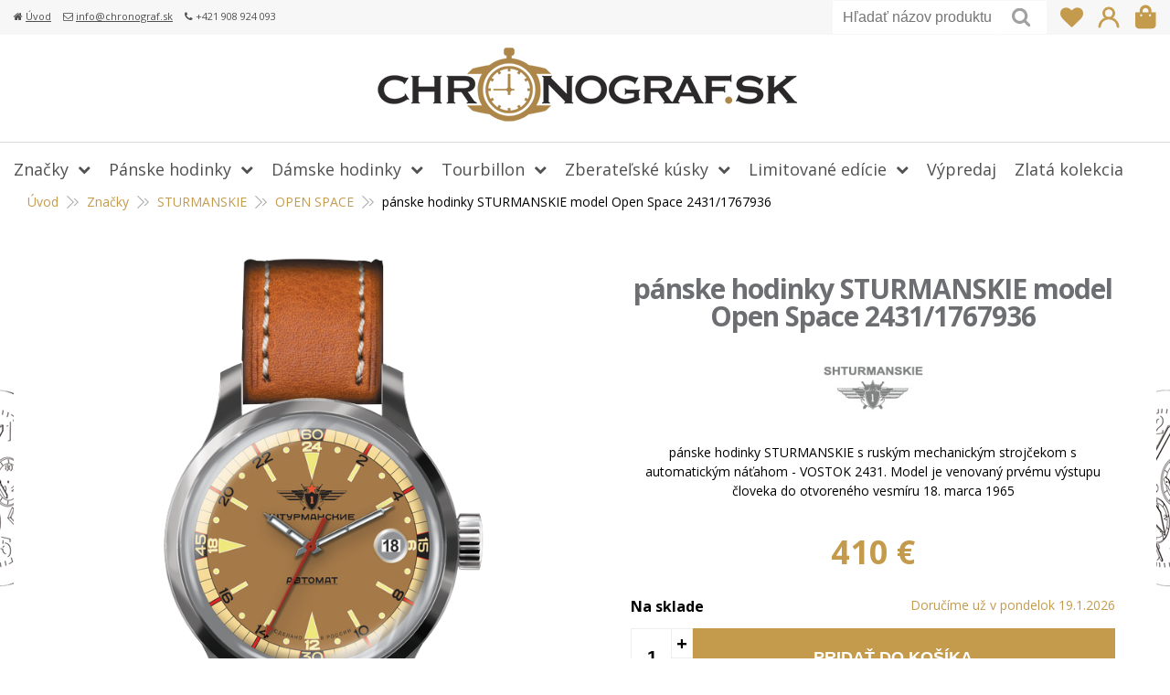

--- FILE ---
content_type: text/html; charset=windows-1250
request_url: https://www.chronograf.sk/eshop/panske-hodinky-sturmanskie-model-open-space-2431-1767936/p-828803.xhtml
body_size: 13109
content:
<!DOCTYPE html>
<html lang="sk" class=" ViewIcons filter-position-top-open">
<!--[if IE 8 ]>    <html lang="sk" class="oldie ie8"> <![endif]-->
<!--[if IE 9 ]>    <html lang="sk" class="ie9"> <![endif]-->
<!--[if (gt IE 9)|!(IE)]><!--><html lang="sk" class="normal"><!--<![endif]-->
<head>
<meta http-equiv="X-UA-Compatible" content="IE=edge,chrome=1">
<meta name="viewport" content="width=device-width, initial-scale=1.0, maximum-scale=1.0, minimum-scale=1.0, user-scalable=no">

		<meta charset="windows-1250" />
		<title>pánske hodinky STURMANSKIE model Open Space 2431/1767936 | E-shop | CHRONOGRAF oficiálny dovozca hodiniek VOSTOK EUROPE, AVIATOR, ALEXANDER SHOROKHOFF</title>
		<meta name="description" content="Pánske hodinky STURMANSKIE od oficiálneho dovozcu, tovar skladom, dodanie do 24-hod, doprava zdarma, jediný autorizovaný servis, náhradné remienky skladom" />
		<meta name="keywords" content="vostok europe, aviator, sturmanskie, alexander shorokhoff, remienky, náramky, šrauby ," />
		<meta name="robots" content="index,follow" />
		<meta name="googlebot" content="index,follow" />
		<meta name="author" content="WEBYGROUP.sk - Tvorba webov a eshopov" />
		<meta name="generator" content="Unisite 8.20.0 #281025" />
		<meta property="og:type" content="og:product" />
		<meta property="og:title" content="pánske hodinky STURMANSKIE model Open Space 2431/1767936" />
		<meta property="og:url" content="https://www.chronograf.sk/eshop/panske-hodinky-sturmanskie-model-open-space-2431-1767936/p-828803.xhtml" />
		<meta property="og:locale" content="sk_SK" />
		<meta property="og:site_name" content="CHRONOGRAF oficiálny dovozca hodiniek VOSTOK EUROPE, AVIATOR, ALEXANDER SHOROKHOFF" />
		<meta name="twitter:domain" content="www.chronograf.sk" />
		<meta property="og:image" content="https://www.chronograf.sk/obchod_homedir/data/2427/obrazky/2432-1767935-copy.png" />
		<meta property="og:description" content="pánske hodinky STURMANSKIE s ruským mechanickým strojčekom s automatickým náťahom - VOSTOK 2431. Model je venovaný prvému výstupu človeka do otvoreného vesmíru 18. marca 1965" />
		<meta property="product:price:amount" content="410" />
		<meta property="product:price:currency" content="EUR" />
		<meta itemprop="name" content="pánske hodinky STURMANSKIE model Open Space 2431/1767936" />
		<meta itemprop="description" content="pánske hodinky STURMANSKIE s ruským mechanickým strojčekom s automatickým náťahom - VOSTOK 2431. Model je venovaný prvému výstupu človeka do otvoreného vesmíru 18. marca 1965" />
		<meta itemprop="image" content="https://www.chronograf.sk/obchod_homedir/data/2427/obrazky/2432-1767935-copy.png" />
		<meta name="twitter:card" content="product" />
		<meta name="twitter:title" content="pánske hodinky STURMANSKIE model Open Space 2431/1767936" />
		<meta name="twitter:image" content="https://www.chronograf.sk/obchod_homedir/data/2427/obrazky/2432-1767935-copy.png" />
		<meta name="twitter:label1" content="Ceny" />
		<meta name="twitter:data1" content="410" />
		<meta name="twitter:label2" content="Mena" />
		<meta name="twitter:data2" content="" />

		<link href="https://www.chronograf.sk/Data/2502/favicon.ico" type="image/x-icon" rel="icon" />
		<link href="https://www.chronograf.sk/Data/2502/favicon.ico" type="image/x-icon" rel="shortcut icon" />
		<link rel="stylesheet" type="text/css" href="/Data/2502/Cache/Css/site_3123ca5e.css" />
		<link rel="stylesheet" type="text/css" href="/Data/2502/Cache/Css/default_css_4da6ad8c.css" />
		<link rel="stylesheet" type="text/css" href="/SiteJay2.0/JScript/Fancybox3/jquery.fancybox.min.css" />
		<link rel="stylesheet" type="text/css" href="https://www.chronograf.sk/SiteJay2.0/JScript/PriceSliderNew/price-slider-new.css" />
		<script src="/SiteJay2.0/jquery-3.7.1.min.js"></script>
		<script src="/SiteJay2.0/JScript/Fancybox3/jquery.fancybox.min.js"></script>
		<script src="/SiteJay2.0/JScript/jquery.mousewheel-3.0.6.pack.js"></script>
		<script src="/Data/2502/Cache/Script/common_5fecc569.js"></script>
		<script src="/Data/2502/Cache/Script/default_js_fe2eca7d.js"></script>
		<script src="/Data/2502/Cache/Script/categories_menu_script_3eefc370.js"></script>
		<script src="/SiteJay2.0/jquery.newsletterpopup.js"></script>
		<script src="/Data/2502/Cache/Script/shop_content_scripts_977977c1.js"></script>
		<script src="https://www.chronograf.sk/SiteJay2.0/JScript/PriceSliderNew/price-slider-new.js"></script>

<link href="//fonts.googleapis.com/css?family=Open+Sans:300,400,700,400italic,700italic&subset=latin,latin-ext" rel="stylesheet" type="text/css">
<link rel="stylesheet" type="text/css" href="/Data/default/UserFiles/font-awesome/css/font-awesome.min.css">
<!--[if lt IE 9]>
  <script src="/Data/default/UserFiles/js/2015/html5shiv.min.js"></script>
  <script src="/Data/default/UserFiles/js/2015/selectivizr-min.js"></script>
<![endif]-->
<!-- Global site tag (gtag.js) - Google Analytics -->
<script async src="https://www.googletagmanager.com/gtag/js?id=UA-96775033-1"></script>
<script>
  window.dataLayer = window.dataLayer || [];
  function gtag(){dataLayer.push(arguments);}
  gtag("js", new Date());
  gtag("config", "UA-96775033-1");
</script></head>
<body id="page3956">
<div id="fb-root"></div>
<script>(function(d, s, id) {
  var js, fjs = d.getElementsByTagName(s)[0];
  if (d.getElementById(id)) return;
  js = d.createElement(s); js.id = id;
  js.src = "//connect.facebook.net/sk_SK/sdk.js#xfbml=1&version=v2.5";
  fjs.parentNode.insertBefore(js, fjs);
}(document, 'script', 'facebook-jssdk'));</script>

<div id="container-main">
	<header class="header" role="banner">
		<div class="head">
			<div id="topbar"><div class="topbar-inner">
<div id="sjm-s-info-row-sk"><ul class="info-row">
<li><i class="fa fa-home"></i> <a href="/">Úvod</a></li>
<li><i class="fa fa-envelope-o"></i> <a href="mailto:info@chronograf.sk">info@chronograf.sk</a></li>
<li><i class="fa fa-phone"></i> +421 908 924 093</li>
</ul>
</div>
</div></div>
		  <p id="logo"><a href="/"><img src="https://www.chronograf.sk/Data/2502/UserFiles/images/chronograf-logo.png" alt="CHRONOGRAF oficiálny dovozca hodiniek VOSTOK EUROPE, AVIATOR, ALEXANDER SHOROKHOFF"></a></p>
		  <!-- <div id="top-menu">
<div id="sjm-s-loga">
	<ul><li><a href="#"><img src="/Data/2502/UserFiles/loga/logo-vostok.png" alt="Vostok europe" /></a>
                    <ul>

    

		
        
        
        
        
        
    
        
                    
        	<li><a href="#">ENERGIA</a></li>

    

		
        
        
        
        
        
    
        
                    
        	<li><a href="#">ALMAZ</a></li>

    

		
        
        
        
        
        
    
        
                    
        	<li><a href="#">LUNOCHOD-2</a></li>

    

		
        
        
        
        
        
    
        
                    
        	<li><a href="#">ANCHAR</a></li>

    

		
        
        
        
        
        
    
        
                    
        	<li><a href="#">GAZ-14 Limousine</a></li>

    

		
        
        
        
        
        
    
        
                    
        	<li><a href="#">ROCKET N-1</a></li>

    

		
        
        
        
        
        
    
        
                    
        	<li><a href="#">EXPEDITION North Pole</a></li>

    

		
        
        
        
        
        
    
        
                    
        	<li><a href="#">MRIJA</a></li>

    

		
        
            
        
        
        
            
            	
	                </ul>
                    </li>
                    	<li><a href="#"><img src="/Data/2502/UserFiles/loga/logo-aviator.png" alt="Aviator" /></a>
                    <ul>

    

		
        
        
        
        
        
    
        
                    
        	<li><a href="#">BRISTOL</a></li>

    

		
        
        
        
        
        
    
        
                    
        	<li><a href="#">DOUGLAS</a></li>

    

		
        
        
        
        
        
    
        
                    
        	<li><a href="#">PROPELLER</a></li>

    

		
        
        
        
        
        
    
        
                    
        	<li><a href="#">PROFESSIONAL</a></li>

    

		
        
        
        
        
        
    
        
                    
        	<li><a href="#">MIG-35</a></li>

    

		
        
        
        
        
        
    
        
                    
        	<li><a href="#">MIG-29</a></li>

    

		
        
            
        
        
        
            
            	
	                </ul>
                    </li>
                    	<li><a href="#"><img src="/Data/2502/UserFiles/loga/logo-shturmanskie.png" alt="STURMANSKIE" /></a>
                    <ul>

    

		
        
        
        
        
        
    
        
                    
        	<li><a href="#">GAGARIN</a></li>

    

		
        
            
        
        
        
            
            	
	                </ul>
                    </li>
                    	<li><a href="#"><img src="/Data/2502/UserFiles/loga/logo-buran.png" alt="BURAN" /></a>
                    <ul>

    

		
        
            
        
        
        
            
            	
	                </ul>
                    </li>
                    	<li><a href="#"><img src="/Data/2502/UserFiles/loga/logo-poljot.png" alt="POLJOT INTERNATIONAL&BASILIKA" /></a>
                    <ul>

    

		
        
            
        
        
        
            
            	
            
        
        
        
            
            	
	                </ul>
                   </li> 
                    <li><a href="#"><img src="/Data/2502/UserFiles/loga/logo-alex-shorokhoff.png" alt="ALEXANDER SHOROKHOFF" /></a></li></ul>
</div>
</div> -->
		  <div class="icons">
			  <div id="ico-search"><a href="javascript:void(0)">Hľadať</a></div>
			  <div id="main-login">
<div id="sjm-s-login-top-sk">
<a id="wish-list" class="disabled"><i class="fa fa-heart" aria-hidden="true"></i></a>


<div class="Shop-login">
	
		<ul class="not-logged">
			<li class="user"><a href="https://www.chronograf.sk/eshop/action/enterlogin.xhtml" rel="nofollow">Prihlásiť</a></li>
		</ul>
	
	
</div></div>
</div>
			  <div id="main-cart">
<div id="sjm-s-kosik-sk"><div id="kosik">
     <a href="https://www.chronograf.sk/eshop/action/cart.xhtml" class="caq-0">
     <span class="kosik-ico"></span>
     
     </a>
</div></div>
</div>
		  </div>
		  <div id="main-search">
<div id="sjm-s-vyhladavanie-sk">
	
                <script type="text/javascript">
                    /* <![CDATA[ */

                    displayBoxIndex = -1;
                    var SearchNavigate = function(diff) {
                        displayBoxIndex += diff;
                        var oBoxCollection = $(".suggestSearchContent:not(.suggestSearchHeader):not(.suggestSearchFooter) p");
                        if(!oBoxCollection.length){
                            return;
                        }
                        if (displayBoxIndex >= oBoxCollection.length)
                            displayBoxIndex = 0;
                        if (displayBoxIndex < 0)
                            displayBoxIndex = oBoxCollection.length - 1;
                        var cssClass = "search-selected-item";
                        oBoxCollection.removeClass(cssClass).eq(displayBoxIndex).addClass(cssClass);
                        oBoxCollection.eq(displayBoxIndex)[0].scrollIntoView({ 
                            block: 'nearest',
                            inline: 'nearest',
                            behavior: 'smooth'
                        });
                    }

                        var timeoutsearch;
                        function getXmlHttpRequestObject() {
                            if (window.XMLHttpRequest) {
                                return new XMLHttpRequest();
                            } else if(window.ActiveXObject) {
                                return new ActiveXObject("Microsoft.XMLHTTP");
                            } else {
                            }
                        }

                        var searchReq = getXmlHttpRequestObject();

                        function searchSuggest() {
                            if (searchReq.readyState == 4 || searchReq.readyState == 0) {
                                var str = escape(encodeURI(document.getElementById('searchstringid').value));
                                //$('#search_suggest').html('<div class="suggest_wrapper loading"><img src="/Images/loading.gif" alt="loading" /></div>');
                                var stockOnly = '0';
                                if (document.getElementById('searchStockOnlyId') != null && document.getElementById('searchStockOnlyId').checked == true)
                                    stockOnly = '1';

                                searchReq.open("GET", 'https://www.chronograf.sk/suggestsearch/chckprm/suggest/search/' + str + '/stock/' + stockOnly + '.xhtml', true);
                                searchReq.onreadystatechange = handleSearchSuggest;
                                searchReq.send(null);
                            }
                            clearTimeout(timeoutsearch);
                        }

                        function handleSearchSuggest() {
                            if (searchReq.readyState == 4) {
                                var ss = document.getElementById('search_suggest')
                                ss.innerHTML = '';
                                ss.innerHTML = searchReq.responseText;

                                if(ss.innerHTML.length)
                                    ss.innerHTML = '<div class="suggest_wrapper">' + ss.innerHTML + '</div>';
                            }
                        }

                        $(document).ready(function(){

                            $('body').on('click', function () {
                                $('#search_suggest').html('');
                            });

                            $('form.search').on('click', function(e){
                                e.stopPropagation();
                            });

                            $('#searchstringid').attr('autocomplete','off').on('keyup click', function(e) {

                                if (e.keyCode == 40)
                                {
                                    e.preventDefault()
                                    SearchNavigate(1);
                                }
                                else if(e.keyCode==38)
                                {
                                    e.preventDefault()
                                    SearchNavigate(-1);
                                } else if(e.keyCode==13){

                                    if($("p.search-selected-item").length){
                                        e.preventDefault();
                                        location.href=$("p.search-selected-item a").attr("href");
                                    }

                                } else {
                                    if(timeoutsearch) {
                                        clearTimeout(timeoutsearch);
                                        timeoutsearch = null;
                                    }
                                    if($.trim($("#searchstringid").val()) !== ""){
                                        timeoutsearch = setTimeout(searchSuggest, 200);
                                    }
                                    else {
                                        var ss = document.getElementById('search_suggest')
                                        ss.innerHTML = '';                                    
                                    }
                                }
                            });
                        });
                    /* ]]> */
                </script>

<form action="https://www.chronograf.sk/index.php?page=3956" method="get" class="search">
  <span class="input"><input type="text" name="searchstring" value="" class="SearchInput" id="searchstringid" placeholder="Hľadaný výraz" /><input type="hidden" name="searchtype" value="all" /></span>
  <div id="search_suggest"></div>  
  <span class="submit"><input type="hidden" name="action" value="search" /><input type="hidden" name="cid" value="0" /><input type="hidden" name="page" value="3956" /><input type="submit" name="searchsubmit" value="Hľadaj" class="SearchSubmit" /></span>  
</form></div>
</div>		  
	  </div>
	</header>
	<div id="container-outer">		
		<div id="container" class="clearfix">
			<main id="content" role="main">
				<div class="basic001">


<div class="content">
<div id="sjm-d-4168">        <div class="ShopContent">
<!-- SJ_Modules_Shop_Content ***start*** -->
    
            <div class="ShopProductParentCategories">
                <ul itemprop="breadcrumb" itemscope itemtype="http://schema.org/BreadcrumbList">
                    
                    <li itemprop="itemListElement" itemscope itemtype="http://schema.org/ListItem">
                        <a href="/" itemprop="item"><span itemprop="name">Úvod</span></a>
                        <meta itemprop="position" content="1" />
                    </li>
                    <li><span class="separator">&gt;&gt;</span></li>
                    <li itemprop="itemListElement" itemscope itemtype="http://schema.org/ListItem">
                        <a href="https://www.chronograf.sk/eshop/znacky/c-3.xhtml" itemprop="item"><span itemprop="name">Značky</span></a>
                        <meta itemprop="position" content="2" />
                    </li>
                    <li><span class="separator">&gt;&gt;</span></li>
                    <li itemprop="itemListElement" itemscope itemtype="http://schema.org/ListItem">
                        <a href="https://www.chronograf.sk/eshop/sturmanskie/c-8.xhtml" itemprop="item"><span itemprop="name">STURMANSKIE</span></a>
                        <meta itemprop="position" content="3" />
                    </li>
                    <li><span class="separator">&gt;&gt;</span></li>
                    <li itemprop="itemListElement" itemscope itemtype="http://schema.org/ListItem">
                        <a href="https://www.chronograf.sk/eshop/open-space/c-63.xhtml" itemprop="item"><span itemprop="name">OPEN SPACE</span></a>
                        <meta itemprop="position" content="4" />
                    </li>
                    <li><span class="separator">&gt;&gt;</span></li>
                    <li itemprop="itemListElement" itemscope itemtype="http://schema.org/ListItem">
                        <span itemprop="name">pánske hodinky STURMANSKIE model Open Space 2431/1767936</span>
                        <meta itemprop="position" content="5" />
                    </li>
                </ul>
            </div>














<div class="ShopProductView">	
	<div class="Product" data-pid="828803">    	
    	<div class="ProductWrapper">
	        <form action="https://www.chronograf.sk/eshop/panske-hodinky-sturmanskie-model-open-space-2431-1767936/p-828803/order/828803.xhtml" id="id828803" method="post">
        		<div class="ProductBox">
            		<div class="ProductLeft">
                   		<div class="ProductImage" id="MainProductImage">
                    		
                        	<div class="photo-gallery"><a href="/obchod_homedir/data/2427/obrazky/2432-1767935-copy.png" title="pánske hodinky STURMANSKIE model Open Space 2431/1767936" data-fancybox="gallery"><img src="/obchod_homedir/data/2427/obrazky/2432-1767935-copy.png" alt="pánske hodinky STURMANSKIE model Open Space 2431/1767936" id="ProductImage828803" data-zoom-image="/obchod_homedir/data/2427/obrazky/2432-1767935-copy.png" /></a></div>
                        	
							<div class="sticker">                
								
								
								                
								
							</div>
                    </div>                    
                    
                    <div class="clear"></div>
            	</div>
                
            <div class="ProductDescription">
                
				<h1>pánske hodinky STURMANSKIE model Open Space 2431/1767936</h1>
				
				
	                <div id="ManufacturerLogo"><img src="/obchod_homedir/data/2427/vyrobca/logo-3.jpg" alt="STURMANSKIE" /></div>
                
				
                
                    <p class="small-description">pánske hodinky STURMANSKIE s ruským mechanickým strojčekom s automatickým náťahom - VOSTOK 2431. Model je venovaný prvému výstupu človeka do otvoreného vesmíru 18. marca 1965</p>
                
				
									
					<div class="cena">
						
						<strong id="PriceWithVAT828803">410 €</strong> <span>s DPH</span>
					</div>
				
				
				
				<!--  -->
				  <div class="dost">
					  <strong>Na sklade</strong>
					  	<p></p>				  
				  </div>

				
				
				
					<div class="ProductButtons">						
						<button type="submit" name="add-button" id="AddToCart828803"><span class="addtext">Pridať do košíka</span></button>
						<span class="mnozstvo">
						<input type="text" size="5" value="1" name="quantity" id="Quantity828803" />
							<span class="cplus">+</span>
							<span class="cminus">-</span>
						</span>
					</div>
				
				
				<div class="btns">
					
						
							<a class="wishlist-link fancybox" href="#wishlist"><i class="fa fa-heart-o"></i> Pridať do obľúbených</a>
						
					

					<!-- <a class="dopyt-link" href="#" onClick="$('#kontform').submit(); return false;"><i class="fa fa-comments-o"></i> Spýtať sa na produkt</a> -->
				</div>
				
				<p class="lepsia-cena">Našli ste lepšiu cenu? <a href="#" onClick="$('#kontform').submit(); return false;">Spravíme Vám ponuku</a></p>

				<ul class="txticons">
                    <li><i class="fa fa-truck" aria-hidden="true"></i>Doprava ZADARMO</li>
                    <li><i class="fa fa-clock-o" aria-hidden="true"></i>doručenie do 24-hodín</li>
                    <li><i class="fa fa-percent" aria-hidden="true"></i>vernostné zľavy</li>
                    <li><i class="fa fa-check-circle-o" aria-hidden="true"></i>autorizovaný servis</li>
                    <li><i class="fa fa-certificate" aria-hidden="true"></i>autorizovaný predajca</li>
                    <li><i class="fa fa-wrench" aria-hidden="true"></i>náhradné diely</li>
                    <!-- <li><i class="fa fa-lock" aria-hidden="true"></i>2 - ročná záruka</li> -->
                  </ul>
				
							
                            
    	    </div>            	
	        <div class="clear"></div>
        </div>							
        </form>            	
			
			<div class="skry">
				<form action="/dopyt-produktu.xhtml" method="post" id="kontform"><input type="hidden" name="da521b40db09289b1bf14d9134bbafcd" value="pánske hodinky STURMANSKIE model Open Space 2431/1767936 / 2431/1767936" /><button type="submit"></button></form>
			</div>  
     </div>
		<div class="additions">
            <div>
                
            </div>
            <div>
                
                    <div class="clear"></div>
                    <p class="det-icons"><img src="/Data/2502/UserFiles/ikony/Movement 01 kopie.jpg"/>, <img src="/Data/2502/UserFiles/ikony/Water Resistant 01 kopie.jpg"/>, <img src="/Data/2502/UserFiles/ikony/Glass 02 kopie.jpg"/>, <img src="/Data/2502/UserFiles/ikony/Luminous 01 kopie.jpg"/>, <img src="/Data/2502/UserFiles/ikony/Case material 02 kopie.jpg"/>, <img src="/Data/2502/UserFiles/ikony/Functions 14 kopie.jpg"/>, <img src="/Data/2502/UserFiles/ikony/Strap material 01 kopie.jpg"/>, <img src="/Data/2502/UserFiles/ikony/Strap size 05 kopie.jpg"/></p>
                	
            </div>
        </div>
		<div class="table_style">
			
				<div class="tabpane htmlbefore" id="p-info">					
					<h2>ŠPECIFIKÁCIA</h2>
						-->				
					<ul>
	<li style="text-align: justify;"><span style="font-size:14px;"><span style="font-family:Arial,Helvetica,sans-serif;"><span style="color:#555555;"><strong>puzdro:- priemer: </strong>42,00 mm<br />
	&nbsp;&nbsp;&nbsp; &nbsp; &nbsp;&nbsp;&nbsp;&nbsp;&nbsp;&nbsp;&nbsp; <strong>- materiál:</strong> titán</span></span></span></li>
	<li style="text-align: justify;"><span style="font-size:14px;"><span style="font-family:Arial,Helvetica,sans-serif;"><span style="color:#555555;"><strong>sklíčko: </strong>tvrdený minerál K1 s vloženou lupou nad dátumovkou</span></span></span></li>
	<li style="text-align: justify;"><span style="font-size:14px;"><span style="font-family:Arial,Helvetica,sans-serif;"><span style="color:#555555;"><strong>zadný kryt: </strong>nepriehľadný s gravírovanou kresbou výstupu&nbsp; prvého človeka do vesmíru</span></span></span></li>
	<li style="text-align: justify;"><span style="font-size:14px;"><span style="font-family:Arial,Helvetica,sans-serif;"><span style="color:#555555;"><strong>remienok: </strong>kožený okrovohnedý s klasickou prackou</span></span></span></li>
	<li style="text-align: justify;"><span style="font-size:14px;"><span style="font-family:Arial,Helvetica,sans-serif;"><span style="color:#555555;"><strong>šírka remienka: </strong>22 mm</span></span></span></li>
	<li style="text-align: justify;"><span style="font-size:14px;"><span style="font-family:Arial,Helvetica,sans-serif;"><span style="color:#555555;"><strong>vodotesnosť:&nbsp;</strong>5 ATM</span></span></span></li>
	<li style="text-align: justify;"><span style="font-size:14px;"><span style="font-family:Arial,Helvetica,sans-serif;"><span style="color:#555555;"><strong>ciferník: </strong>okrový</span></span></span></li>
	<li style="text-align: justify;"><span style="font-size:14px;"><span style="font-family:Arial,Helvetica,sans-serif;"><span style="color:#555555;"><strong>osvetlenie ciferníka</strong>: SuperLuminova</span></span></span></li>
	<li style="text-align: justify;"><span style="font-size:14px;"><span style="font-family:Arial,Helvetica,sans-serif;"><span style="color:#555555;"><strong>balenie:</strong>&nbsp; čierna krabička, medzinárodná záručná knižka s pečiatkou oficiálneho dovozcu pre Slovensko</span></span></span></li>
	<li style="text-align: justify;"><span style="font-size:14px;"><span style="font-family:Arial,Helvetica,sans-serif;"><span style="color:#555555;"><strong>limitovaná edícia:</strong> 2000 ks</span></span></span></li>
</ul>

				</div>
			
			
				<div class="tabpane htmlafter" id="p-info2">
					<h2>STROJČEK</h2>
					<p style="border:0px; padding:0px"><span style="font-size:16px"><span style="background:transparent"><span style="outline:0px"><span style="font-size:16px"><span style="background:transparent"><span style="outline:0px"><span style="color:#000000"><span style="font-family:&quot;Open Sans&quot;, sans-serif"><span style="font-style:normal"><span style="font-variant-ligatures:normal"><span style="font-variant-caps:normal"><span style="font-weight:400"><span style="letter-spacing:normal"><span style="orphans:2"><span style="text-transform:none"><span style="white-space:normal"><span style="widows:2"><span style="word-spacing:0px"><span style="text-decoration-style:initial"><span style="text-decoration-color:initial"><span style="border:0px; font-size:16px; padding:0px"><span style="background:transparent"><span style="outline:0px"><span style="font-family:Arial, Helvetica, sans-serif"><span style="border:0px; font-size:14px; padding:0px"><span style="background:transparent"><span style="outline:0px"><span style="border:0px; font-size:14px; padding:0px"><span style="background:transparent"><span style="outline:0px"><span style="line-height:14px"><font color="#696969"><b style="padding:0px; border:0px; outline:0px; font-size:14px; background:transparent">Typ strojčeka: VOSTOK 2431</b><br />
ruský mechanický strojček s&nbsp;automatickým náťahom&nbsp; s&nbsp;možnosťou aj ručného náťahu</font></span></span></span></span></span></span></span></span></span></span></span></span></span></span></span></span></span></span></span></span></span></span></span></span></span> <span style="color:#666666"><span style="font-family:&quot;Open Sans&quot;, sans-serif"><span style="font-style:normal"><span style="font-variant-ligatures:normal"><span style="font-variant-caps:normal"><span style="font-weight:400"><span style="letter-spacing:normal"><span style="text-transform:none"><span style="white-space:normal"><span style="word-spacing:0px"><span style="text-decoration-style:initial"><span style="text-decoration-color:initial"><span style="border:0px; font-size:16px; padding:0px"><span style="background:transparent"><span style="outline:0px"><span style="font-family:Arial, Helvetica, sans-serif"><span style="border:0px; font-size:14px; padding:0px"><span style="background:transparent"><span style="outline:0px"><span style="border:0px; font-size:14px; padding:0px"><span style="background:transparent"><span style="outline:0px"><span style="line-height:14px">a ochranou pružiny pred poškodením</span></span></span></span></span></span></span></span></span></span></span></span></span></span></span></span></span></span></span></span></span></span></span><br />
<span style="color:#000000"><span style="font-family:&quot;Open Sans&quot;, sans-serif"><span style="font-style:normal"><span style="font-variant-ligatures:normal"><span style="font-variant-caps:normal"><span style="font-weight:400"><span style="letter-spacing:normal"><span style="orphans:2"><span style="text-transform:none"><span style="white-space:normal"><span style="widows:2"><span style="word-spacing:0px"><span style="text-decoration-style:initial"><span style="text-decoration-color:initial"><span style="border:0px; font-size:16px; padding:0px"><span style="background:transparent"><span style="outline:0px"><span style="font-family:Arial, Helvetica, sans-serif"><span style="border:0px; font-size:14px; padding:0px"><span style="background:transparent"><span style="outline:0px"><span style="border:0px; font-size:14px; padding:0px"><span style="background:transparent"><span style="outline:0px"><span style="line-height:14px"><font color="#767171">kaliber: 2431 </font><font color="#696969">- priemer: 24 mm<br />
&nbsp;&nbsp;&nbsp;&nbsp;&nbsp;&nbsp;&nbsp;&nbsp;&nbsp;&nbsp;&nbsp;&nbsp;&nbsp;&nbsp;&nbsp;&nbsp; &nbsp; &nbsp; &nbsp;&nbsp; výška: 6,3 mm</font><br />
<font color="#767171"><b style="padding:0px; border:0px; outline:0px; font-size:14px; background:transparent">počet kameňov</b></font><font color="#767171">: 32<br />
<span style="border:0px; font-size:14px; padding:0px"><span style="background:transparent"><span style="outline:0px"><span style="line-height:14px"><font color="#808080"><strong style="padding:0px; border:0px; outline:0px; font-size:14px; background:transparent; font-weight:bold">frekvencia</strong>: 19 800 kmitov za hodinu</font><br />
<font color="#696969"><strong style="padding:0px; border:0px; outline:0px; font-size:14px; background:transparent; font-weight:bold">rezerva chodu</strong>: 31 hod.</font><br />
<font color="#696969"><b style="padding:0px; border:0px; outline:0px; font-size:14px; background:transparent">korunky</b></font><font color="#696969">: 1.poloha&nbsp;-&nbsp;ručný náťah strojčeka<br />
&nbsp;&nbsp;&nbsp;&nbsp;&nbsp;&nbsp;&nbsp;&nbsp;&nbsp;&nbsp;&nbsp;&nbsp;&nbsp;&nbsp;&nbsp; 2.poloha -&nbsp;nastavenie času</font></span></span></span></span><br />
<span style="border:0px; font-size:14px; padding:0px"><span style="background:transparent"><span style="outline:0px"><span style="line-height:14px"><font color="#767171"><b style="padding:0px; border:0px; outline:0px; font-size:14px; background:transparent">kalendár</b></font><font color="#767171">&nbsp;– jednoduchý</font></span></span></span></span> (indikácia dní v mesiaci)<br />
<strong style="padding:0px; border:0px; outline:0px; font-size:14px; background:transparent; font-weight:bold"><font color="#696969">funkcie:</font></strong></font></span></span></span></span></span></span></span></span></span></span></span></span></span></span></span></span></span></span></span></span></span></span></span></span></span></span></span></span><br />
<span style="border:0px; font-size:16px; padding:0px"><span style="background:transparent"><span style="outline:0px"><span style="font-family:Arial, Helvetica, sans-serif"><span style="border:0px; font-size:14px; padding:0px"><span style="background:transparent"><span style="outline:0px"><span style="border:0px; font-size:14px; padding:0px"><span style="background:transparent"><span style="outline:0px"><span style="line-height:14px"><font color="#767171">indikácia času (centrálna hodinová, minútová a&nbsp;sekundová ručička</font></span></span></span></span></span></span></span></span></span></span></span></span></span></span><span style="font-size:14px"><span style="background:transparent"><span style="outline:0px"><span style="font-family:Arial,Helvetica,sans-serif">)</span></span></span></span><br />
<span style="color:#666666"><span style="background:transparent"><span style="outline:0px"><span style="font-family:Arial,Helvetica,sans-serif"><span style="font-size:14px">indikácia 24-hodinového času: ciferník vo formáte 24 hodín</span></span></span></span></span></p>

<p style="border:0px; padding:0px 0px 15px; text-align:start; text-indent:0px; -webkit-text-stroke-width:0px"><span style="font-size:16px"><span style="background:transparent"><span style="outline:0px"><span style="color:#000000"><span style="font-family:&quot;Open Sans&quot;, sans-serif"><span style="font-style:normal"><span style="font-variant-ligatures:normal"><span style="font-variant-caps:normal"><span style="font-weight:400"><span style="letter-spacing:normal"><span style="orphans:2"><span style="text-transform:none"><span style="white-space:normal"><span style="widows:2"><span style="word-spacing:0px"><span style="text-decoration-style:initial"><span style="text-decoration-color:initial"><span style="border:0px; font-size:16px; padding:0px"><span style="background:transparent"><span style="outline:0px"><span style="font-family:Arial, Helvetica, sans-serif"><span style="border:0px; font-size:14px; padding:0px"><span style="background:transparent"><span style="outline:0px"><span style="border:0px; font-size:14px; padding:0px"><span style="background:transparent"><span style="outline:0px"><span style="line-height:14px"><font color="#767171"><font color="#696969"><strong style="padding:0px; border:0px; outline:0px; font-size:14px; background:transparent; font-weight:bold"><span style="border:0px; font-size:14px; padding:0px"><span style="background:transparent"><span style="outline:0px"><span style="line-height:14px"><font color="#767171"><span style="border:0px; font-size:14px; padding:0px"><span style="background:transparent"><span style="outline:0px"><span style="line-height:14px"><font color="#767171"><font color="#696969"><strong style="padding:0px; border:0px; outline:0px; font-size:14px; background:transparent; font-weight:bold"><span style="border:0px; font-size:14px; padding:0px"><span style="background:transparent"><span style="outline:0px"><span style="line-height:14px"><font color="#767171"><span style="border:0px; font-size:14px; padding:0px"><span style="background:transparent"><span style="outline:0px"><span style="line-height:14px"><font color="#767171"><b style="padding:0px; border:0px; outline:0px; font-size:14px; background:transparent">uloženie zotrvačky</b></font><font color="#767171">:&nbsp;</font></span></span></span></span></font></span></span></span></span></strong></font></font></span></span></span></span></font></span></span></span></span></strong></font></font></span></span></span></span></span></span></span></span></span></span></span></span></span></span></span><span style="border:0px; font-size:14px; padding:0px"><span style="background:transparent"><span style="outline:0px"><span style="line-height:14px"><font color="#767171"><span style="border:0px; font-size:14px; padding:0px"><span style="background:transparent"><span style="outline:0px"><span style="line-height:14px"><font color="#767171"><font color="#696969"><span style="border:0px; font-size:14px; padding:0px"><span style="background:transparent"><span style="outline:0px"><span style="line-height:14px"><font color="#767171"><span style="border:0px; font-size:14px; padding:0px"><span style="background:transparent"><span style="outline:0px"><span style="line-height:14px"><font color="#767171">nárazuvzdorné</font></span></span></span></span></font></span></span></span></span></font></font></span></span></span></span></font></span></span></span></span></span></span></span></span></span></span></span></span></span></span></span></span></span></p>
					
				</div>
			
        </div>
        
		<div class="table_style">
			
			
		</div>
		
     
        <div class="clear"></div>

	</div>
</div>



    
        <div class="tabs-container" id="alttabs">
            <ul class="tabs">
    


    
    
	<li><a href="#suvisiaci-tovar">Súvisiace produkty</a></li>



    
        </ul>
            <div class="panel-container">
    


              
            
             
			 <div class="pane equivalent" id="suvisiaci-tovar">
<ul class="EquivalentProducts">
<li class="Product ProductNorm">
	<form action="https://www.chronograf.sk/eshop/panske-hodinky-sturmanskie-model-open-space-2431-1767936/p-828803/order/828802.xhtml" id="id828802" method="post">
    <input type="hidden" name="mincountval" value="0" />
    <input type="hidden" name="mincountmultiplyval" value="false" />
	<div class="ProductWrapper">
		<div class="ImageWrapper">
        	<div class="ProductImage"><a href="https://www.chronograf.sk/eshop/panske-hodinky-sturmanskie-model-open-space-2431-1767935/p-828802.xhtml"><img src="/obchod_homedir/data/2427/obrazky/male_obrazky/small_2432-1767936a-copy-1.png" alt="pánske hodinky STURMANSKIE model Open Space 2431/1767935" title="pánske hodinky STURMANSKIE model Open Space 2431/1767935" class="prod-img" loading="lazy" /></a></div>
        </div>
        <div class="ProductContent">
        	<div class="ContentIn">
        		<h3><a href="https://www.chronograf.sk/eshop/panske-hodinky-sturmanskie-model-open-space-2431-1767935/p-828802.xhtml" title="pánske hodinky STURMANSKIE model Open Space 2431/1767935">pánske hodinky STURMANSKIE model Open Space 2431/1767935</a></h3>        		
        	</div>
            <div class="ShopIcons">
            	<div class="price">
                    <div class="price-row-1">
                        
                            <span class="price-with-vat">
                                
                                <strong id="PriceWithVAT828802">410 €</strong> <span>s DPH</span>
                            </span>
                        
                        
                            
                                <span class="price-without-vat">
                                    
                                    <strong id="PriceWithoutVAT828802">341,67 €</strong> <span>bez DPH</span>
                                </span>
                            
                        
                    </div>
                    
                  </div>
            	  
	                  
	                        <div class="ProductButtons">
	                            
	                                <button type="submit" name="add-button" id="AddToCart828802"><span class="icon"><!----></span></button>    
	                                <span class="mnozstvo"><span class="cminus">-</span><input type="text" size="5" value="1" title="1" name="quantity" id="Quantity828802" class="Quantity noEnterSubmit" /><span class="cplus">+</span></span>
	                                <label for="Quantity828802">ks</label>
	                            
	                            
	                        </div>
	                  
	              
                  <div class="clear"></div>
            </div>
		</div>
	</div>
    </form>
</li>
</ul>
</div>
     
              
              


    
        </div></div>
    





    
    <div class="skry">
        <div id="wishlist">
                <form action="https://www.chronograf.sk/eshop/panske-hodinky-sturmanskie-model-open-space-2431-1767936/p-828803/order/828803.xhtml" method="post">
                    <h3>Pridať do wishlistu</h3>
                    <div class="SetBuyingLists">
                        
                            <p>Ak chcete pridať produkt do wishlistu, musíte sa najskôr <a href="/eshop/action/enterlogin.xhtml">Prihlásiť</a>.</p>
                        
                        
                        
                    </div>
                </form>
        </div>
    </div>
    




<!-- SJ_Modules_Shop_Content ***end*** --></div></div>
</div>	
</div>

			</main>
			<aside id="left">		
				<div class="basic003 mbmenu" id="kategorie-obchodu">
					<div class="title"><h3><a href="javascript:void(0)"><span class="mh-small">Vyberte si kategóriu</span> <span class="md-small">Kategórie</span></a></h3></div>
					<div class="content"><nav role="navigation">
<div id="sjm-s-kategorie-obchodu-sk">


	<ul id="categories-3956" class="Cat"><li id="Item-3"><a href="https://www.chronograf.sk/eshop/znacky/c-3.xhtml">Značky</a><ul id="ul_id_4"><li id="Item-4"><a href="https://www.chronograf.sk/eshop/alexander-shorokhoff/c-4.xhtml">ALEXANDER  SHOROKHOFF</a><ul id="ul_id_201"><li id="Item-201"><a href="https://www.chronograf.sk/eshop/squarearound/c-201.xhtml">SQUARE&ROUND</a></li><li id="Item-199"><a href="https://www.chronograf.sk/eshop/neva/c-199.xhtml">NEVA</a></li><li id="Item-36"><a href="https://www.chronograf.sk/eshop/babylonian/c-36.xhtml">BABYLONIAN</a></li><li id="Item-38"><a href="https://www.chronograf.sk/eshop/kandy/c-38.xhtml">KANDY</a></li><li id="Item-126"><a href="https://www.chronograf.sk/eshop/levels/c-126.xhtml">LEVELS</a></li><li id="Item-129"><a href="https://www.chronograf.sk/eshop/los-craneos/c-129.xhtml">LOS CRANEOS</a></li><li id="Item-155"><a href="https://www.chronograf.sk/eshop/sixtythree-63/c-155.xhtml">SIXTYTHREE-63</a></li><li id="Item-37"><a href="https://www.chronograf.sk/eshop/crossing/c-37.xhtml">CROSSING</a></li><li id="Item-44"><a href="https://www.chronograf.sk/eshop/automat/c-44.xhtml">AUTOMAT</a></li><li id="Item-42"><a href="https://www.chronograf.sk/eshop/automat-s-chronografom/c-42.xhtml">AUTOMAT S CHRONOGRAFOM</a></li><li id="Item-46"><a href="https://www.chronograf.sk/eshop/budik/c-46.xhtml">BUDÍK</a></li><li id="Item-39"><a href="https://www.chronograf.sk/eshop/dualtime/c-39.xhtml">DUALTIME</a></li><li id="Item-45"><a href="https://www.chronograf.sk/eshop/rucny-natah/c-45.xhtml">RUČNÝ NÁŤAH</a></li><li id="Item-43"><a href="https://www.chronograf.sk/eshop/rucny-natah-s-chronografom/c-43.xhtml">RUČNÝ NÁŤAH S CHRONOGRAFOM</a></li><li id="Item-128"><a href="https://www.chronograf.sk/eshop/tourbillon/c-128.xhtml">TOURBILLON</a></li><li id="Item-49"><a href="https://www.chronograf.sk/eshop/vintage/c-49.xhtml">VINTAGE</a></li><li id="Item-50"><a href="https://www.chronograf.sk/eshop/peter-tchaikovsky/c-50.xhtml">PETER TCHAIKOVSKY</a></li><li id="Item-53"><a href="https://www.chronograf.sk/eshop/alexander-pushkin/c-53.xhtml">ALEXANDER PUSHKIN</a></li><li id="Item-54"><a href="https://www.chronograf.sk/eshop/alexander-pushkin-unique/c-54.xhtml">ALEXANDER PUSHKIN UNIQUE</a></li><li id="Item-55"><a href="https://www.chronograf.sk/eshop/fedor-dostoevsky/c-55.xhtml">FEDOR DOSTOEVSKY</a></li><li id="Item-56"><a href="https://www.chronograf.sk/eshop/fedor-dostoevsky-unique/c-56.xhtml">FEDOR DOSTOEVSKY UNIQUE</a></li><li id="Item-205"><a href="https://www.chronograf.sk/eshop/shar/c-205.xhtml">SHAR</a></li></ul></li><li id="Item-5"><a href="https://www.chronograf.sk/eshop/aviator/c-5.xhtml">AVIATOR</a><ul id="ul_id_29"><li id="Item-29"><a href="https://www.chronograf.sk/eshop/professional/c-29.xhtml">PROFESSIONAL</a></li><li id="Item-32"><a href="https://www.chronograf.sk/eshop/mig-25/c-32.xhtml">MIG-25</a></li><li id="Item-33"><a href="https://www.chronograf.sk/eshop/mig-21/c-33.xhtml">MIG-21</a></li><li id="Item-34"><a href="https://www.chronograf.sk/eshop/kingcobra/c-34.xhtml">KINGCOBRA</a></li></ul></li><li id="Item-8"><a href="https://www.chronograf.sk/eshop/sturmanskie/c-8.xhtml">STURMANSKIE</a><ul id="ul_id_195"><li id="Item-195"><a href="https://www.chronograf.sk/eshop/luna/c-195.xhtml">LUNA</a></li><li id="Item-58"><a href="https://www.chronograf.sk/eshop/arctic/c-58.xhtml">ARCTIC</a></li><li id="Item-59"><a href="https://www.chronograf.sk/eshop/gagarin/c-59.xhtml">GAGARIN</a></li><li id="Item-60"><a href="https://www.chronograf.sk/eshop/gagarin-vintage/c-60.xhtml">GAGARIN VINTAGE</a></li><li id="Item-61"><a href="https://www.chronograf.sk/eshop/gagarin-classic/c-61.xhtml">GAGARIN CLASSIC</a></li><li id="Item-63" class="selected"><a href="https://www.chronograf.sk/eshop/open-space/c-63.xhtml">OPEN SPACE</a></li><li id="Item-64"><a href="https://www.chronograf.sk/eshop/ocean-stingray/c-64.xhtml">OCEAN STINGRAY</a></li><li id="Item-65"><a href="https://www.chronograf.sk/eshop/traveller/c-65.xhtml">TRAVELLER</a></li><li id="Item-203"><a href="https://www.chronograf.sk/eshop/mars/c-203.xhtml">MARS</a></li><li id="Item-188"><a href="https://www.chronograf.sk/eshop/galaxy/c-188.xhtml">GALAXY</a></li></ul></li><li id="Item-132"><a href="https://www.chronograf.sk/eshop/poljot-international/c-132.xhtml">POLJOT INTERNATIONAL</a><ul id="ul_id_134"><li id="Item-134"><a href="https://www.chronograf.sk/eshop/bajkal/c-134.xhtml">BAJKAL</a></li><li id="Item-169"><a href="https://www.chronograf.sk/eshop/vintage/c-169.xhtml">VINTAGE</a></li><li id="Item-135"><a href="https://www.chronograf.sk/eshop/classic/c-135.xhtml">CLASSIC</a></li><li id="Item-136"><a href="https://www.chronograf.sk/eshop/doubletimer/c-136.xhtml">DOUBLETIMER</a></li><li id="Item-137"><a href="https://www.chronograf.sk/eshop/globetrotter/c-137.xhtml">GLOBETROTTER</a></li><li id="Item-138"><a href="https://www.chronograf.sk/eshop/gorbacov/c-138.xhtml">GORBAČOV</a></li><li id="Item-139"><a href="https://www.chronograf.sk/eshop/hermitage/c-139.xhtml">HERMITAGE</a></li><li id="Item-140"><a href="https://www.chronograf.sk/eshop/jakutia/c-140.xhtml">JAKUTIA</a></li><li id="Item-141"><a href="https://www.chronograf.sk/eshop/jubileum/c-141.xhtml">JUBILEUM</a></li><li id="Item-142"><a href="https://www.chronograf.sk/eshop/moskovske-noci/c-142.xhtml">MOSKOVSKÉ NOCI</a></li><li id="Item-143"><a href="https://www.chronograf.sk/eshop/nastja/c-143.xhtml">NASTJA</a></li><li id="Item-144"><a href="https://www.chronograf.sk/eshop/nikolaj-ii/c-144.xhtml">NIKOLAJ II.</a></li><li id="Item-145"><a href="https://www.chronograf.sk/eshop/novy-jaroslavl/c-145.xhtml">NOVÝ JAROSLAVL</a></li><li id="Item-146"><a href="https://www.chronograf.sk/eshop/peter-velky/c-146.xhtml">PETER VEĽKÝ</a></li><li id="Item-147"><a href="https://www.chronograf.sk/eshop/polarny-medved/c-147.xhtml">POLÁRNY MEDVEĎ</a></li><li id="Item-148"><a href="https://www.chronograf.sk/eshop/regulator/c-148.xhtml">REGULÁTOR</a></li><li id="Item-167"><a href="https://www.chronograf.sk/eshop/rusky-car/c-167.xhtml">RUSKÝ CÁR</a></li><li id="Item-149"><a href="https://www.chronograf.sk/eshop/sankt-peterburgske-noci/c-149.xhtml">SANKT-PETERBURGSKÉ NOCI</a></li><li id="Item-150"><a href="https://www.chronograf.sk/eshop/tourbillon/c-150.xhtml">TOURBILLON</a></li><li id="Item-190"><a href="https://www.chronograf.sk/eshop/samara/c-190.xhtml">SAMARA</a></li></ul></li></ul></li><li id="Item-1"><a href="https://www.chronograf.sk/eshop/panske-hodinky/c-1.xhtml">Pánske hodinky</a><ul id="ul_id_71"><li id="Item-71"><a href="https://www.chronograf.sk/eshop/alexander-shorokhoff/c-71.xhtml">ALEXANDER SHOROKHOFF</a><ul id="ul_id_122"><li id="Item-122"><a href="https://www.chronograf.sk/eshop/automat/c-122.xhtml">AUTOMAT</a></li><li id="Item-120"><a href="https://www.chronograf.sk/eshop/automat-s-chronografom/c-120.xhtml">AUTOMAT S CHRONOGRAFOM</a></li><li id="Item-112"><a href="https://www.chronograf.sk/eshop/babylonian/c-112.xhtml">BABYLONIAN </a></li><li id="Item-124"><a href="https://www.chronograf.sk/eshop/budik/c-124.xhtml">BUDÍK</a></li><li id="Item-113"><a href="https://www.chronograf.sk/eshop/crossing/c-113.xhtml">CROSSING</a></li><li id="Item-157"><a href="https://www.chronograf.sk/eshop/dualtime/c-157.xhtml">DUALTIME</a></li><li id="Item-119"><a href="https://www.chronograf.sk/eshop/chrono-regulator/c-119.xhtml">CHRONO-REGULÁTOR</a></li><li id="Item-114"><a href="https://www.chronograf.sk/eshop/kandy/c-114.xhtml">KANDY</a></li><li id="Item-127"><a href="https://www.chronograf.sk/eshop/levels/c-127.xhtml">LEVELS</a></li><li id="Item-115"><a href="https://www.chronograf.sk/eshop/los-craneos/c-115.xhtml">LOS CRANEOS</a></li><li id="Item-200"><a href="https://www.chronograf.sk/eshop/neva/c-200.xhtml">NEVA</a></li><li id="Item-117"><a href="https://www.chronograf.sk/eshop/regulator/c-117.xhtml">REGULÁTOR</a></li><li id="Item-123"><a href="https://www.chronograf.sk/eshop/rucny-natah/c-123.xhtml">RUČNÝ NÁŤAH</a></li><li id="Item-121"><a href="https://www.chronograf.sk/eshop/rucny-natah-s-chronografom/c-121.xhtml">RUČNÝ NÁŤAH S CHRONOGRAFOM</a></li><li id="Item-156"><a href="https://www.chronograf.sk/eshop/sixtythree-63/c-156.xhtml">SIXTYTHREE-63</a></li><li id="Item-202"><a href="https://www.chronograf.sk/eshop/squarearound/c-202.xhtml">SQUARE&ROUND</a></li><li id="Item-125"><a href="https://www.chronograf.sk/eshop/tourbillon/c-125.xhtml">TOURBILLON</a></li><li id="Item-118"><a href="https://www.chronograf.sk/eshop/vintage/c-118.xhtml">VINTAGE</a></li></ul></li><li id="Item-72"><a href="https://www.chronograf.sk/eshop/poljot-international/c-72.xhtml">POLJOT INTERNATIONAL</a><ul id="ul_id_80"><li id="Item-80"><a href="https://www.chronograf.sk/eshop/bajkal/c-80.xhtml">BAJKAL</a></li><li id="Item-168"><a href="https://www.chronograf.sk/eshop/bolshoi/c-168.xhtml">BOLSHOI</a></li><li id="Item-98"><a href="https://www.chronograf.sk/eshop/classic/c-98.xhtml">CLASSIC </a></li><li id="Item-92"><a href="https://www.chronograf.sk/eshop/doubletimer/c-92.xhtml">DOUBLETIMER</a></li><li id="Item-86"><a href="https://www.chronograf.sk/eshop/globetrotter/c-86.xhtml">GLOBETROTTER</a></li><li id="Item-87"><a href="https://www.chronograf.sk/eshop/gorbacov/c-87.xhtml">GORBAČOV</a></li><li id="Item-90"><a href="https://www.chronograf.sk/eshop/hermitage/c-90.xhtml">HERMITAGE</a></li><li id="Item-81"><a href="https://www.chronograf.sk/eshop/jakutia/c-81.xhtml">JAKUTIA</a></li><li id="Item-93"><a href="https://www.chronograf.sk/eshop/jubileum/c-93.xhtml">JUBILEUM</a></li><li id="Item-88"><a href="https://www.chronograf.sk/eshop/moskovske-noci/c-88.xhtml">MOSKOVSKÉ NOCI</a></li><li id="Item-91"><a href="https://www.chronograf.sk/eshop/nikolaj-ii/c-91.xhtml">NIKOLAJ II.</a></li><li id="Item-78"><a href="https://www.chronograf.sk/eshop/novy-jaroslavl/c-78.xhtml">NOVÝ JAROSLAVL</a></li><li id="Item-96"><a href="https://www.chronograf.sk/eshop/peter-velky/c-96.xhtml">PETER VEĽKÝ</a></li><li id="Item-82"><a href="https://www.chronograf.sk/eshop/polarny-medved/c-82.xhtml">POLÁRNY MEDVEĎ</a></li><li id="Item-166"><a href="https://www.chronograf.sk/eshop/rusky-car/c-166.xhtml">RUSKÝ CÁR</a></li><li id="Item-95"><a href="https://www.chronograf.sk/eshop/sankt-peterburgske-noci/c-95.xhtml">SANKT-PETERBURGSKÉ NOCI</a></li><li id="Item-170"><a href="https://www.chronograf.sk/eshop/bolshoi/c-170.xhtml">BOLSHOI</a></li><li id="Item-192"><a href="https://www.chronograf.sk/eshop/samara/c-192.xhtml">SAMARA</a></li></ul></li></ul></li><li id="Item-2"><a href="https://www.chronograf.sk/eshop/damske-hodinky/c-2.xhtml">Dámske hodinky</a><ul id="ul_id_47"><li id="Item-47"><a href="https://www.chronograf.sk/eshop/alexander-shorokhoff/c-47.xhtml">ALEXANDER SHOROKHOFF</a></li><li id="Item-172"><a href="https://www.chronograf.sk/eshop/aviator/c-172.xhtml">AVIATOR</a></li><li id="Item-70"><a href="https://www.chronograf.sk/eshop/poljot-international/c-70.xhtml">POLJOT INTERNATIONAL</a><ul id="ul_id_191"><li id="Item-191"><a href="https://www.chronograf.sk/eshop/samara/c-191.xhtml">SAMARA</a></li></ul></li><li id="Item-66"><a href="https://www.chronograf.sk/eshop/sturmanskie/c-66.xhtml">STURMANSKIE</a></li></ul></li><li id="Item-152"><a href="https://www.chronograf.sk/eshop/tourbillon/c-152.xhtml">Tourbillon</a><ul id="ul_id_153"><li id="Item-153"><a href="https://www.chronograf.sk/eshop/alexander-shorokhoff/c-153.xhtml">ALEXANDER SHOROKHOFF</a></li><li id="Item-154"><a href="https://www.chronograf.sk/eshop/poljot-international/c-154.xhtml">POLJOT INTERNATIONAL</a></li></ul></li><li id="Item-158"><a href="https://www.chronograf.sk/eshop/zberatelske-kusky/c-158.xhtml">Zberateľské kúsky</a><ul id="ul_id_160"><li id="Item-160"><a href="https://www.chronograf.sk/eshop/alexander-shorokhoff/c-160.xhtml">ALEXANDER SHOROKHOFF</a></li><li id="Item-161"><a href="https://www.chronograf.sk/eshop/poljot-international/c-161.xhtml">POLJOT INTERNATIONAL</a></li><li id="Item-162"><a href="https://www.chronograf.sk/eshop/sturmanskie/c-162.xhtml">STURMANSKIE</a></li></ul></li><li id="Item-163"><a href="https://www.chronograf.sk/eshop/limitovane-edicie/c-163.xhtml">Limitované edície</a><ul id="ul_id_204"><li id="Item-204"><a href="https://www.chronograf.sk/eshop/slovensko/c-204.xhtml">SLOVENSKO</a></li></ul></li><li id="Item-197"><a href="https://www.chronograf.sk/eshop/vypredaj/c-197.xhtml">Výpredaj</a></li><li id="Item-198"><a href="https://www.chronograf.sk/eshop/zlata-kolekcia/c-198.xhtml">Zlatá kolekcia</a></li></ul>

</div>
</nav></div>
				</div>
			</aside><!--  end left -->
		</div><!--  end container -->
		<div class="basic003 mbmenu" id="menu-main">
			<div class="title"><h3><a href="javascript:void(0)">Menu</a></h3></div>
			<div class="content">
				<a href="javascript:void(0)" class="mh" id="cat-open"><span>Vyberte si kategóriu</span></a>
				<nav role="navigation">
<div id="sjm-s-menu-vodorovne-sk"><ul id="m-smenuvodorovnesk" class="sjMenu"><li class="no-selected"><a href="https://www.chronograf.sk/aktuality.xhtml">Aktuality</a></li><li class="no-selected"><a href="https://www.chronograf.sk/sluzby.xhtml">Služby</a></li><li class="no-selected"><a href="https://www.chronograf.sk/vsetko-o-nakupe.xhtml">Všetko o nákupe</a><ul><li class="no-selected"><a href="https://www.chronograf.sk/ako-nakupovat.xhtml">Platba</a></li><li class="no-selected"><a href="https://www.chronograf.sk/platba-a-doprava.xhtml">Doprava </a></li><li class="no-selected"><a href="https://www.chronograf.sk/vratenie-tovaru.xhtml">Vrátenie tovaru</a></li><li class="no-selected"><a href="https://www.chronograf.sk/reklamacny-poriadok.xhtml">Reklamácia</a></li><li class="no-selected"><a href="https://www.chronograf.sk/obchodne-podmienky.xhtml">Obchodné podmienky</a></li><li class="no-selected"><a href="https://www.chronograf.sk/ochrana-osobnych-udajov.xhtml">Ochrana osobných údajov</a></li><li class="no-selected"><a href="https://www.chronograf.sk/kontakt.xhtml">Kontakt</a></li></ul></li><li class="no-selected"><a href="https://www.chronograf.sk/referencie.xhtml">Referencie</a></li></ul></div>
</nav>
				<nav role="navigation" class="menunav">
<div id="sjm-s-kategorie-obchodu-sk">


	<ul id="categories-3956" class="Cat"><li id="Item-3"><a href="https://www.chronograf.sk/eshop/znacky/c-3.xhtml">Značky</a><ul id="ul_id_4"><li id="Item-4"><a href="https://www.chronograf.sk/eshop/alexander-shorokhoff/c-4.xhtml">ALEXANDER  SHOROKHOFF</a><ul id="ul_id_201"><li id="Item-201"><a href="https://www.chronograf.sk/eshop/squarearound/c-201.xhtml">SQUARE&ROUND</a></li><li id="Item-199"><a href="https://www.chronograf.sk/eshop/neva/c-199.xhtml">NEVA</a></li><li id="Item-36"><a href="https://www.chronograf.sk/eshop/babylonian/c-36.xhtml">BABYLONIAN</a></li><li id="Item-38"><a href="https://www.chronograf.sk/eshop/kandy/c-38.xhtml">KANDY</a></li><li id="Item-126"><a href="https://www.chronograf.sk/eshop/levels/c-126.xhtml">LEVELS</a></li><li id="Item-129"><a href="https://www.chronograf.sk/eshop/los-craneos/c-129.xhtml">LOS CRANEOS</a></li><li id="Item-155"><a href="https://www.chronograf.sk/eshop/sixtythree-63/c-155.xhtml">SIXTYTHREE-63</a></li><li id="Item-37"><a href="https://www.chronograf.sk/eshop/crossing/c-37.xhtml">CROSSING</a></li><li id="Item-44"><a href="https://www.chronograf.sk/eshop/automat/c-44.xhtml">AUTOMAT</a></li><li id="Item-42"><a href="https://www.chronograf.sk/eshop/automat-s-chronografom/c-42.xhtml">AUTOMAT S CHRONOGRAFOM</a></li><li id="Item-46"><a href="https://www.chronograf.sk/eshop/budik/c-46.xhtml">BUDÍK</a></li><li id="Item-39"><a href="https://www.chronograf.sk/eshop/dualtime/c-39.xhtml">DUALTIME</a></li><li id="Item-45"><a href="https://www.chronograf.sk/eshop/rucny-natah/c-45.xhtml">RUČNÝ NÁŤAH</a></li><li id="Item-43"><a href="https://www.chronograf.sk/eshop/rucny-natah-s-chronografom/c-43.xhtml">RUČNÝ NÁŤAH S CHRONOGRAFOM</a></li><li id="Item-128"><a href="https://www.chronograf.sk/eshop/tourbillon/c-128.xhtml">TOURBILLON</a></li><li id="Item-49"><a href="https://www.chronograf.sk/eshop/vintage/c-49.xhtml">VINTAGE</a></li><li id="Item-50"><a href="https://www.chronograf.sk/eshop/peter-tchaikovsky/c-50.xhtml">PETER TCHAIKOVSKY</a></li><li id="Item-53"><a href="https://www.chronograf.sk/eshop/alexander-pushkin/c-53.xhtml">ALEXANDER PUSHKIN</a></li><li id="Item-54"><a href="https://www.chronograf.sk/eshop/alexander-pushkin-unique/c-54.xhtml">ALEXANDER PUSHKIN UNIQUE</a></li><li id="Item-55"><a href="https://www.chronograf.sk/eshop/fedor-dostoevsky/c-55.xhtml">FEDOR DOSTOEVSKY</a></li><li id="Item-56"><a href="https://www.chronograf.sk/eshop/fedor-dostoevsky-unique/c-56.xhtml">FEDOR DOSTOEVSKY UNIQUE</a></li><li id="Item-205"><a href="https://www.chronograf.sk/eshop/shar/c-205.xhtml">SHAR</a></li></ul></li><li id="Item-5"><a href="https://www.chronograf.sk/eshop/aviator/c-5.xhtml">AVIATOR</a><ul id="ul_id_29"><li id="Item-29"><a href="https://www.chronograf.sk/eshop/professional/c-29.xhtml">PROFESSIONAL</a></li><li id="Item-32"><a href="https://www.chronograf.sk/eshop/mig-25/c-32.xhtml">MIG-25</a></li><li id="Item-33"><a href="https://www.chronograf.sk/eshop/mig-21/c-33.xhtml">MIG-21</a></li><li id="Item-34"><a href="https://www.chronograf.sk/eshop/kingcobra/c-34.xhtml">KINGCOBRA</a></li></ul></li><li id="Item-8"><a href="https://www.chronograf.sk/eshop/sturmanskie/c-8.xhtml">STURMANSKIE</a><ul id="ul_id_195"><li id="Item-195"><a href="https://www.chronograf.sk/eshop/luna/c-195.xhtml">LUNA</a></li><li id="Item-58"><a href="https://www.chronograf.sk/eshop/arctic/c-58.xhtml">ARCTIC</a></li><li id="Item-59"><a href="https://www.chronograf.sk/eshop/gagarin/c-59.xhtml">GAGARIN</a></li><li id="Item-60"><a href="https://www.chronograf.sk/eshop/gagarin-vintage/c-60.xhtml">GAGARIN VINTAGE</a></li><li id="Item-61"><a href="https://www.chronograf.sk/eshop/gagarin-classic/c-61.xhtml">GAGARIN CLASSIC</a></li><li id="Item-63" class="selected"><a href="https://www.chronograf.sk/eshop/open-space/c-63.xhtml">OPEN SPACE</a></li><li id="Item-64"><a href="https://www.chronograf.sk/eshop/ocean-stingray/c-64.xhtml">OCEAN STINGRAY</a></li><li id="Item-65"><a href="https://www.chronograf.sk/eshop/traveller/c-65.xhtml">TRAVELLER</a></li><li id="Item-203"><a href="https://www.chronograf.sk/eshop/mars/c-203.xhtml">MARS</a></li><li id="Item-188"><a href="https://www.chronograf.sk/eshop/galaxy/c-188.xhtml">GALAXY</a></li></ul></li><li id="Item-132"><a href="https://www.chronograf.sk/eshop/poljot-international/c-132.xhtml">POLJOT INTERNATIONAL</a><ul id="ul_id_134"><li id="Item-134"><a href="https://www.chronograf.sk/eshop/bajkal/c-134.xhtml">BAJKAL</a></li><li id="Item-169"><a href="https://www.chronograf.sk/eshop/vintage/c-169.xhtml">VINTAGE</a></li><li id="Item-135"><a href="https://www.chronograf.sk/eshop/classic/c-135.xhtml">CLASSIC</a></li><li id="Item-136"><a href="https://www.chronograf.sk/eshop/doubletimer/c-136.xhtml">DOUBLETIMER</a></li><li id="Item-137"><a href="https://www.chronograf.sk/eshop/globetrotter/c-137.xhtml">GLOBETROTTER</a></li><li id="Item-138"><a href="https://www.chronograf.sk/eshop/gorbacov/c-138.xhtml">GORBAČOV</a></li><li id="Item-139"><a href="https://www.chronograf.sk/eshop/hermitage/c-139.xhtml">HERMITAGE</a></li><li id="Item-140"><a href="https://www.chronograf.sk/eshop/jakutia/c-140.xhtml">JAKUTIA</a></li><li id="Item-141"><a href="https://www.chronograf.sk/eshop/jubileum/c-141.xhtml">JUBILEUM</a></li><li id="Item-142"><a href="https://www.chronograf.sk/eshop/moskovske-noci/c-142.xhtml">MOSKOVSKÉ NOCI</a></li><li id="Item-143"><a href="https://www.chronograf.sk/eshop/nastja/c-143.xhtml">NASTJA</a></li><li id="Item-144"><a href="https://www.chronograf.sk/eshop/nikolaj-ii/c-144.xhtml">NIKOLAJ II.</a></li><li id="Item-145"><a href="https://www.chronograf.sk/eshop/novy-jaroslavl/c-145.xhtml">NOVÝ JAROSLAVL</a></li><li id="Item-146"><a href="https://www.chronograf.sk/eshop/peter-velky/c-146.xhtml">PETER VEĽKÝ</a></li><li id="Item-147"><a href="https://www.chronograf.sk/eshop/polarny-medved/c-147.xhtml">POLÁRNY MEDVEĎ</a></li><li id="Item-148"><a href="https://www.chronograf.sk/eshop/regulator/c-148.xhtml">REGULÁTOR</a></li><li id="Item-167"><a href="https://www.chronograf.sk/eshop/rusky-car/c-167.xhtml">RUSKÝ CÁR</a></li><li id="Item-149"><a href="https://www.chronograf.sk/eshop/sankt-peterburgske-noci/c-149.xhtml">SANKT-PETERBURGSKÉ NOCI</a></li><li id="Item-150"><a href="https://www.chronograf.sk/eshop/tourbillon/c-150.xhtml">TOURBILLON</a></li><li id="Item-190"><a href="https://www.chronograf.sk/eshop/samara/c-190.xhtml">SAMARA</a></li></ul></li></ul></li><li id="Item-1"><a href="https://www.chronograf.sk/eshop/panske-hodinky/c-1.xhtml">Pánske hodinky</a><ul id="ul_id_71"><li id="Item-71"><a href="https://www.chronograf.sk/eshop/alexander-shorokhoff/c-71.xhtml">ALEXANDER SHOROKHOFF</a><ul id="ul_id_122"><li id="Item-122"><a href="https://www.chronograf.sk/eshop/automat/c-122.xhtml">AUTOMAT</a></li><li id="Item-120"><a href="https://www.chronograf.sk/eshop/automat-s-chronografom/c-120.xhtml">AUTOMAT S CHRONOGRAFOM</a></li><li id="Item-112"><a href="https://www.chronograf.sk/eshop/babylonian/c-112.xhtml">BABYLONIAN </a></li><li id="Item-124"><a href="https://www.chronograf.sk/eshop/budik/c-124.xhtml">BUDÍK</a></li><li id="Item-113"><a href="https://www.chronograf.sk/eshop/crossing/c-113.xhtml">CROSSING</a></li><li id="Item-157"><a href="https://www.chronograf.sk/eshop/dualtime/c-157.xhtml">DUALTIME</a></li><li id="Item-119"><a href="https://www.chronograf.sk/eshop/chrono-regulator/c-119.xhtml">CHRONO-REGULÁTOR</a></li><li id="Item-114"><a href="https://www.chronograf.sk/eshop/kandy/c-114.xhtml">KANDY</a></li><li id="Item-127"><a href="https://www.chronograf.sk/eshop/levels/c-127.xhtml">LEVELS</a></li><li id="Item-115"><a href="https://www.chronograf.sk/eshop/los-craneos/c-115.xhtml">LOS CRANEOS</a></li><li id="Item-200"><a href="https://www.chronograf.sk/eshop/neva/c-200.xhtml">NEVA</a></li><li id="Item-117"><a href="https://www.chronograf.sk/eshop/regulator/c-117.xhtml">REGULÁTOR</a></li><li id="Item-123"><a href="https://www.chronograf.sk/eshop/rucny-natah/c-123.xhtml">RUČNÝ NÁŤAH</a></li><li id="Item-121"><a href="https://www.chronograf.sk/eshop/rucny-natah-s-chronografom/c-121.xhtml">RUČNÝ NÁŤAH S CHRONOGRAFOM</a></li><li id="Item-156"><a href="https://www.chronograf.sk/eshop/sixtythree-63/c-156.xhtml">SIXTYTHREE-63</a></li><li id="Item-202"><a href="https://www.chronograf.sk/eshop/squarearound/c-202.xhtml">SQUARE&ROUND</a></li><li id="Item-125"><a href="https://www.chronograf.sk/eshop/tourbillon/c-125.xhtml">TOURBILLON</a></li><li id="Item-118"><a href="https://www.chronograf.sk/eshop/vintage/c-118.xhtml">VINTAGE</a></li></ul></li><li id="Item-72"><a href="https://www.chronograf.sk/eshop/poljot-international/c-72.xhtml">POLJOT INTERNATIONAL</a><ul id="ul_id_80"><li id="Item-80"><a href="https://www.chronograf.sk/eshop/bajkal/c-80.xhtml">BAJKAL</a></li><li id="Item-168"><a href="https://www.chronograf.sk/eshop/bolshoi/c-168.xhtml">BOLSHOI</a></li><li id="Item-98"><a href="https://www.chronograf.sk/eshop/classic/c-98.xhtml">CLASSIC </a></li><li id="Item-92"><a href="https://www.chronograf.sk/eshop/doubletimer/c-92.xhtml">DOUBLETIMER</a></li><li id="Item-86"><a href="https://www.chronograf.sk/eshop/globetrotter/c-86.xhtml">GLOBETROTTER</a></li><li id="Item-87"><a href="https://www.chronograf.sk/eshop/gorbacov/c-87.xhtml">GORBAČOV</a></li><li id="Item-90"><a href="https://www.chronograf.sk/eshop/hermitage/c-90.xhtml">HERMITAGE</a></li><li id="Item-81"><a href="https://www.chronograf.sk/eshop/jakutia/c-81.xhtml">JAKUTIA</a></li><li id="Item-93"><a href="https://www.chronograf.sk/eshop/jubileum/c-93.xhtml">JUBILEUM</a></li><li id="Item-88"><a href="https://www.chronograf.sk/eshop/moskovske-noci/c-88.xhtml">MOSKOVSKÉ NOCI</a></li><li id="Item-91"><a href="https://www.chronograf.sk/eshop/nikolaj-ii/c-91.xhtml">NIKOLAJ II.</a></li><li id="Item-78"><a href="https://www.chronograf.sk/eshop/novy-jaroslavl/c-78.xhtml">NOVÝ JAROSLAVL</a></li><li id="Item-96"><a href="https://www.chronograf.sk/eshop/peter-velky/c-96.xhtml">PETER VEĽKÝ</a></li><li id="Item-82"><a href="https://www.chronograf.sk/eshop/polarny-medved/c-82.xhtml">POLÁRNY MEDVEĎ</a></li><li id="Item-166"><a href="https://www.chronograf.sk/eshop/rusky-car/c-166.xhtml">RUSKÝ CÁR</a></li><li id="Item-95"><a href="https://www.chronograf.sk/eshop/sankt-peterburgske-noci/c-95.xhtml">SANKT-PETERBURGSKÉ NOCI</a></li><li id="Item-170"><a href="https://www.chronograf.sk/eshop/bolshoi/c-170.xhtml">BOLSHOI</a></li><li id="Item-192"><a href="https://www.chronograf.sk/eshop/samara/c-192.xhtml">SAMARA</a></li></ul></li></ul></li><li id="Item-2"><a href="https://www.chronograf.sk/eshop/damske-hodinky/c-2.xhtml">Dámske hodinky</a><ul id="ul_id_47"><li id="Item-47"><a href="https://www.chronograf.sk/eshop/alexander-shorokhoff/c-47.xhtml">ALEXANDER SHOROKHOFF</a></li><li id="Item-172"><a href="https://www.chronograf.sk/eshop/aviator/c-172.xhtml">AVIATOR</a></li><li id="Item-70"><a href="https://www.chronograf.sk/eshop/poljot-international/c-70.xhtml">POLJOT INTERNATIONAL</a><ul id="ul_id_191"><li id="Item-191"><a href="https://www.chronograf.sk/eshop/samara/c-191.xhtml">SAMARA</a></li></ul></li><li id="Item-66"><a href="https://www.chronograf.sk/eshop/sturmanskie/c-66.xhtml">STURMANSKIE</a></li></ul></li><li id="Item-152"><a href="https://www.chronograf.sk/eshop/tourbillon/c-152.xhtml">Tourbillon</a><ul id="ul_id_153"><li id="Item-153"><a href="https://www.chronograf.sk/eshop/alexander-shorokhoff/c-153.xhtml">ALEXANDER SHOROKHOFF</a></li><li id="Item-154"><a href="https://www.chronograf.sk/eshop/poljot-international/c-154.xhtml">POLJOT INTERNATIONAL</a></li></ul></li><li id="Item-158"><a href="https://www.chronograf.sk/eshop/zberatelske-kusky/c-158.xhtml">Zberateľské kúsky</a><ul id="ul_id_160"><li id="Item-160"><a href="https://www.chronograf.sk/eshop/alexander-shorokhoff/c-160.xhtml">ALEXANDER SHOROKHOFF</a></li><li id="Item-161"><a href="https://www.chronograf.sk/eshop/poljot-international/c-161.xhtml">POLJOT INTERNATIONAL</a></li><li id="Item-162"><a href="https://www.chronograf.sk/eshop/sturmanskie/c-162.xhtml">STURMANSKIE</a></li></ul></li><li id="Item-163"><a href="https://www.chronograf.sk/eshop/limitovane-edicie/c-163.xhtml">Limitované edície</a><ul id="ul_id_204"><li id="Item-204"><a href="https://www.chronograf.sk/eshop/slovensko/c-204.xhtml">SLOVENSKO</a></li></ul></li><li id="Item-197"><a href="https://www.chronograf.sk/eshop/vypredaj/c-197.xhtml">Výpredaj</a></li><li id="Item-198"><a href="https://www.chronograf.sk/eshop/zlata-kolekcia/c-198.xhtml">Zlatá kolekcia</a></li></ul>

</div>
</nav>
			</div>
		</div>
	</div>
	
<div id="sjm-s-info-pas"><div class="info-icons-outer">
<div class="info-icons container-content">
    <div class="inside">
        <div class="col">
            <img src="https://www.chronograf.sk/Data/2502/UserFiles/images/footer-icon-1.png" alt="Poštovné zadarmo">
            <p>Poštovné zadarmo</p>
        </div>
        <div class="col">
            <img src="https://www.chronograf.sk/Data/2502/UserFiles/images/footer-icon-2.png" alt="Autorizovaný servis">
            <p>Autorizovaný servis</p>
        </div>
        <div class="col">
            <img src="https://www.chronograf.sk/Data/2502/UserFiles/images/footer-icon-3.png" alt="2-ročná záruka">
            <p>2-ročná záruka</p>
        </div>
        <div class="col">
            <img src="https://www.chronograf.sk/Data/2502/UserFiles/images/footer-icon-4.png" alt="Na sklade do 24 hodín">
            <p>Dodanie do 24 hodín</p>
        </div>
    </div>
</div>
</div></div>

	
<div id="sjm-s-logo-pas-footer"><div class="logo-pas container-content">
    <div class="inside">
        <div class="col">
            <a href="/eshop/vostok-europe/c-9.xhtml">
                <img src="/Data/2502/UserFiles/loga/logo-1.jpg">
            </a>
        </div><div class="col">
            <a href="/eshop/aviator/c-74.xhtml">
                <img src="/Data/2502/UserFiles/loga/logo-2.jpg">
            </a>
        </div><div class="col">
            <a href="/eshop/poljot-international/c-72.xhtml">
                <img src="/Data/2502/UserFiles/loga/logo-4.jpg">
            </a>
        </div><div class="col">
            <a href="/eshop/alexander-shorokhoff/c-4.xhtml">
                <img src="/Data/2502/UserFiles/loga/logo-5.jpg">
            </a>
        </div>
    </div>
</div></div>

	
<div id="sjm-s-clanky-pas"><div class="container-full kategorie-pas kategorie-new">
    <div class="inside">
	<a href="/aktuality/category/clanky.xhtml" class="col"><img alt="BLOG" src="/Data/2502/UserFiles/images/banner-footer-1.jpg" />
    <h4>BLOG</h4>
    <div></div>
</a><a href="/o-nas.xhtml" class="col"><img alt="O NÁS" src="/Data/2502/UserFiles/o_nas_3_768x224.jpg" />
    <h4>O NÁS</h4>
    <div></div>
</a><a href="/servis.xhtml" class="col"><img alt="SERVIS" src="/Data/2502/UserFiles/images/banner-footer-3.jpg" />
    <h4>SERVIS</h4>
    <div></div>
</a>
    </div>
</div></div>

	<footer class="footer" role="contentinfo">
		<div class="banerik-in">
			<div class="container" id="cols">
				<div class="col col-1">
					
<div id="sjm-s-info-nadpis-1-sk"><h3>Sledujte nás</h3></div>

					<div class="con">
<div id="sjm-s-info-box-1-sk"><ul class="socials">
    <li><a href="#"><i class="fa fa-facebook" aria-hidden="true"></i></a></li>
</ul></div>
</div>
				</div>
				<div class="col col-2">
					
<div id="sjm-s-info-nadpis-2-sk"><h3>Nakupovanie</h3></div>

					<div class="con">
<div id="sjm-s-info-box-2-sk"><ul id="m-sinfobox2sk" class="sjMenu"><li class="no-selected"><a href="https://www.chronograf.sk/ako-nakupovat.xhtml">Platba</a></li><li class="no-selected"><a href="https://www.chronograf.sk/platba-a-doprava.xhtml">Doprava </a></li><li class="no-selected"><a href="https://www.chronograf.sk/vratenie-tovaru.xhtml">Vrátenie tovaru</a></li><li class="no-selected"><a href="https://www.chronograf.sk/reklamacny-poriadok.xhtml">Reklamácia</a></li><li class="no-selected"><a href="https://www.chronograf.sk/obchodne-podmienky.xhtml">Obchodné podmienky</a></li><li class="no-selected"><a href="https://www.chronograf.sk/ochrana-osobnych-udajov.xhtml">Ochrana osobných údajov</a></li><li class="no-selected"><a href="https://www.chronograf.sk/kontakt.xhtml">Kontakt</a></li></ul></div>
</div>
				</div>
				<div class="col col-3">
					
<div id="sjm-s-info-nadpis-3-sk"><h3>Info-linka</h3></div>

					<div class="con">
<div id="sjm-s-info-box-3-sk"><p>Tel.: <a href="tel:+421908924093" title="+048 4198 925">+421 908 924 093</a><br />
E-mail: <a href="mailto:info@chronograf.sk" title="info@chronograf.sk">info@chronograf.sk</a></p></div>
</div>
					<div class="newsletter-plugin">
<div id="sjm-s-newsletter"><div class="shop-newsletter-form" id="shop-newsletter-form" style="width: 500; height: 300;">
	
		
	<div class="shop-newsletter-popup-content" id="shop-newsletter-popup-content">
		

		

		<div id="shop-newsletter-popup-inputs">
			
			
			<div class="shop-newsletter-popup-inputs">
				<label for="shop-newsletter-email">Email</label>
				<input type="text" name="email" id="shop-newsletter-email" placeholder="Zadajte email" />
				<button id="shop-newsletter-form-submit">Prihlásiť</button>
				<span id="shop-newsletter-form-message"></span>
			</div>
		</div>
	</div>
</div>

				<script>
					$('#shop-newsletter-form-submit').on('click', function() {
						var postData = {request: $('#shop-newsletter-email').val(), sessionId: 'dat5m0pnol986um7qr9tjtt3ic', source: 'link'};

						$("#shop-newsletter-form :checkbox").each(function(index){
							if(this.checked == true)
								postData[this.name] = 1;
						});
						
						$.ajax({
							url: '/newsletter-subscription.php',
							data:  postData
						})
						.done (function(data) {
						    console.log(data);
							switch(data["response"]["status"]) {
								case "ok":
									switch (data["response"]["message"]) {
                                        case "email sent":
                                            $('#shop-newsletter-inputs').html('<div class="shop-newsletter-subscribed-message">Na vašu emailovú adresu bola odoslaná žiadosť o potvrdenie.</div>');
                                            setCookie('shop-newsletter-subscribed', '1', 365);
                                            break;
                                        case "email not sent":
                                            $('#shop-newsletter-inputs').html('<div class="shop-newsletter-subscribed-message">Email so žiadosťou o potvrdenie sa nepodarilo odoslať.</div>');
                                            break;
                                    }
									break;
								case "failed":
									switch (data["response"]["message"]) {
										case "already subscribed":
											$('#shop-newsletter-form-message').html('Emailová adresa je už registrovaná.');
											break;
										case "subscription failed":
											$('#shop-newsletter-form-message').html('Registrácia zlyhala.');
											break;
										case "email not set":
											$('#shop-newsletter-form-message').html('Zadajte e-mail.');
											break;
										case "wrong email":
											$('#shop-newsletter-form-message').html('Chybný tvar emailovej adresy.');
											break;
										case "no group selected":
											$('#shop-newsletter-form-message').html('Vyberte skupinu.');
											break;
										case "email already sent":
											$('#shop-newsletter-form-message').html('Email so žiadosťou o potvrdenie už bol odoslaný.');
											break;
										default:
											alert (data["response"]["message"]);
											break;
									}
									break;
							}
						})
					    .fail (function(jqXHR, textStatus) {
                            console.log(jqXHR);
						    $('#shop-newsletter-form-message').html('Registrácia zlyhala.');
					    })
					});
				</script></div>
</div>
				</div>
			</div>
		</div>	
			<div class="copy">
				<p>&copy; 2026 CHRONOGRAF oficiálny dovozca hodiniek VOSTOK EUROPE, AVIATOR, ALEXANDER SHOROKHOFF • <a href="http://www.uniobchod.sk" target="_blank" rel="nofollow">tvorba eshopu cez UNIobchod</a>, <a href="http://www.webyhosting.sk" target="_blank" rel="nofollow">webhosting</a> spoločnosti <a href="http://www.webygroup.sk" target="_blank" rel="nofollow">WEBYGROUP</a></p>
				<div class="totop"><a href="#"><i class="fa fa-angle-up"></i></a></div>
			</div>
			
<div id="sjm-s-reserve-cart-sk"></div>

	</footer><!--  end footer -->
	<div id="cart-boxer"></div>
</div><!--  end outer -->

<div id="sjm-sjam_adminpanel"></div>



<script src="/SiteJay2.0/jquery_tipsy.js"></script>
<script src="/Data/default/UserFiles/js/2015/jquery.tools.min.js"></script>
<script src="/Data/default/UserFiles/js/2015/jquery.easytabs.min.js"></script>
<script src="/Data/default/UserFiles/js/2015/jquery.jcarousel.min.js"></script>
<script src="/Data/default/UserFiles/js/2015/jquery.selectbox-0.2.min.js"></script>
<script src="/Data/default/UserFiles/js/2015/jquery.scrollTo.js"></script>
<script src="https://www.chronograf.sk/Data/2502/UserFiles/jquery.elevateZoom-3.0.8.min.js"></script>

<script>
  var link_obrazkov = {
        152:"/Data/3044/UserFiles/images/stavy.jpg",
    	158:"/Data/3044/UserFiles/images/stavy.jpg",
    	163:"/Data/3044/UserFiles/images/stavy.jpg",
		1:"/Data/3044/UserFiles/images/stavy.jpg",
		2:"/Data/3044/UserFiles/images/stavy.jpg",
		3:"/Data/3044/UserFiles/images/stavy.jpg"
	}

	for (const [key, value] of Object.entries(link_obrazkov)) {
		$("#menu-main ul li#Item-" + key + " > ul").append("<li class='stavy-li'><img src='" + value +"'><ul class='stavy'><li><a 	href='/eshop/action/addprd/newval/1.xhtml'>NOVINKY</a></li><li><a href='/eshop/action/addprd/actval/1.xhtml'>AKCIE</a></li><li><a href='/eshop/action/addprd/sellval/1.xhtml'>VÝPREDAJ</a></li></ul></li>");
	}
</script><script>
gtag("event", "view_item", {
	"items": [
		{
		"id": "2431/1767936",
		"name": "pánske hodinky STURMANSKIE model Open Space 2431/1767936",
		"list_name": "Product detail",
		"brand": "STURMANSKIE",
		"category": "Značky/STURMANSKIE/OPEN SPACE",
		"price": 410
		}
	]
});
      
$(document).ready(function(){
	$("#AddToCart828803").click(function(event) {
		gtag("event", "add_to_cart", {
			"items": [
				{
				"id": "2431/1767936",
				"name": "pánske hodinky STURMANSKIE model Open Space 2431/1767936",
				"list_name": "Product detail",
				"brand": "STURMANSKIE",
				"category": "Značky/STURMANSKIE/OPEN SPACE",
				"price": 410,
      			"quantity": $("#Quantity").val()
				}
			]
		});
	});
});
</script></body>
</html>

--- FILE ---
content_type: text/javascript
request_url: https://www.chronograf.sk/Data/2502/Cache/Script/default_js_fe2eca7d.js
body_size: 11937
content:
var docLang;
var scriptLanguages = {};

$(document).ready(function(){

	docLang = $("html").attr("lang").substring(0,2);

    if($.trim(docLang)=="")
        docLang = "sk";

    scriptLanguages.sk = {
        'select_variant':'Zvoľte variant produktu a kliknite znova na košík.',
        'min_cnt':'Minimálne množstvo pre nákup produktu je:',
        'more_best_selling':'Viac najpredávanejších',
        'less_best_selling':'Menej najpredávanejších',
        'only_multiples_cnt':'Pre nákup produktu je možné použiť len násobky:',
        'qt_is_no_in_stock':'Požadované množstvo nie je na sklade.',
        'items':'položiek',
        'one_item':'položku',
        'more_items':'položky',
        'product_added_to_cart':'Produkt bol pridaný do košíka',
        'in_cart_is':'V košíku máte',
        'for':'za',
        'continue_shopping':'Pokračovať v nákupe',
        'checkout':'Pristúpiť k objednávke',
        'product_added_to_reservation':'Produkt bol pridaný do rezervácie',
        'continue_to_select':'Pokračovať vo výbere',
        'go_to_reservation':'Prejsť do rezervácie',
        'more_menu':'Ďalšie',
        'more_categories':'Ďalšie kategórie',
        'with_vat':'s DPH',
        'without_vat':'bez DPH',
        'currency_text':'Ceny v',
        'filter_select_text':'Nezáleží',
        'filter_prod_text':'Máte aktívny filter',
        'filter_akt_text':'Aktuálne sa zobrazujú vyfiltrované produkty.',
        'add_to_cart':'Pridať do košíka',
        'number_of_variants':'Počet variant'
    };

    scriptLanguages.cs = {
        'select_variant':'Zvolte variantu produktu a klikněte znovu na košík.',
        'min_cnt':'Minimální množství pro nákup produktu je:',
        'more_best_selling':'Více nejprodávanějších',
        'less_best_selling':'Méně nejprodávanějších',
        'only_multiples_cnt':'Pro nákup produktu lze použít pouze násobky:',
        'qt_is_no_in_stock':'Požadované množství není na skladě.',
        'items':'položek',
        'one_item':'položku',
        'more_items':'položky',
        'product_added_to_cart':'Produkt byl přidán do košíku',
        'in_cart_is':'V košíku máte',
        'for':'za',
        'continue_shopping':'Pokračovat v nákupu',
        'checkout':'Přistoupit k objednávce',
        'product_added_to_reservation':'Produkt byl přidán do rezervace',
        'continue_to_select':'Pokračovat ve výběru',
        'go_to_reservation':'Přejít do rezervace',
        'more_menu':'Další',
        'more_categories':'Další kategorie',
        'with_vat':'s DPH',
        'without_vat':'bez DPH',
        'currency_text':'Ceny v',
        'filter_select_text':'Nezáleží',
        'filter_prod_text':'Máte aktivní filtr',
        'filter_akt_text':'Aktuálně se zobrazují vyfiltrované produkty.',
        'add_to_cart':'Přidat do košíku',
        'number_of_variants':'Počet variant'
    };

    scriptLanguages.en = {
        'select_variant':'Select variant and click on cart icon.',
        'min_cnt':'Minimum quantity to buy is:',
        'more_best_selling':'More best-selling',
        'less_best_selling':'Hide best-selling',
        'only_multiples_cnt':'Only multiples can be used to purchase the product:',
        'qt_is_no_in_stock':'Required quantity is not in stock.',
        'items':'items',
        'one_item':'item',
        'more_items':'items',
        'product_added_to_cart':'Product has been added to the cart',
        'in_cart_is':'In your cart is',
        'for':'for',
        'continue_shopping':'Continue shopping',
        'checkout':'Proceed to checkout',
        'product_added_to_reservation':'Produkt has been added to reservation',
        'continue_to_select':'Continue to select',
        'go_to_reservation':'Go to the reservation',
        'more_menu':'More',
        'more_categories':'More categories',
        'with_vat':'with VAT',
        'without_vat':'without VAT',
        'currency_text':'Prices in',
        'filter_select_text':'Select',
        'filter_prod_text':'You have an active filter',
        'filter_akt_text':'Currently, filtered products are displayed.',
        'add_to_cart':'Add to cart',
        'number_of_variants':'Number of variants'
    };

    scriptLanguages.de = {
        'select_variant': 'Wählen Sie eine Produktvariante aus und klicken Sie erneut auf den Warenkorb.',
        'min_cnt': 'Die Mindestabnahmemenge für das Produkt beträgt:',
        'more_best_selling': 'Mehr Bestseller',
        'less_best_selling': 'Less Bestseller',
        'only_multiples_cnt': 'Nur Multiples können zum Kauf eines Produkts verwendet werden:',
        'qt_is_no_in_stock': 'Die angeforderte Menge ist nicht vorrätig.',
        'items': 'Artikel',
        'one_item': 'item',
        'more_items': 'item',
        'product_added_to_cart': 'Produkt zum Warenkorb hinzugefügt',
        'in_cart_is': 'Dein Warenkorb',
        'for': 'für',
        'continue_shopping': 'weiter einkaufen',
        'checkout': 'Bestellung prüfen',
        'product_added_to_reservation': 'Produkt wurde zur Reservierung hinzugefügt',
        'continue_to_select': 'Auswahl fortsetzen',
        'go_to_reservation': 'Gehe zur Reservierung',
        'more_menu': 'Andere',
        'more_categories': 'Andere Kategorien',
        'with_vat': 'with VAT',
        'without_vat': 'ohne Mehrwertsteuer',
        'currency_text':' Preise in ',
        'filter_select_text': 'spielt keine Rolle',
        'filter_prod_text': 'Sie haben einen aktiven Filter',
        'filter_akt_text': 'Zeigt derzeit gefilterte Produkte an.',
        'add_to_cart': 'In den Warenkorb',
        'number_of_variants':'Anzahl der Varianten'
    };

    scriptLanguages.hu = {
        'select_variant':'Válasszon termékváltozatot, és kattintson újra a kosárra.',
        'min_cnt':'A termék megvásárlásának minimális összege:',
        'more_best_selling':'További top eladók',
        'less_best_selling':'Kevesebb top eladók',
        'only_multiples_cnt':'A termék megvásárlásához csak többszöröse lehet felhasználni:',
        'qt_is_no_in_stock':'A készlet erejéig nincs raktáron.',
        'items':'példány',
        'one_item':'belépés',
        'more_items':'példány',
        'product_added_to_cart':'A termék a kosárba került',
        'in_cart_is':'Van egy kosár',
        'for':'mert',
        'continue_shopping':'Folytassa a vásárlást',
        'checkout':'Hozzáférés a megrendeléshez',
        'product_added_to_reservation':'A termék sikeresen hozzá lett adva a foglaláshoz',
        'continue_to_select':'Folytassa a kiválasztást',
        'go_to_reservation':'Menjen a foglaláshoz',
        'more_menu':'több',
        'more_categories':'Egyéb kategóriák',
        'with_vat':'Áfával',
        'without_vat':'ÁFA nélkül',
        'currency_text':'Áraink itt',
        'filter_select_text':'Kiválaszt',
        'filter_prod_text':'Jelenleg az aktív szűrőt használja',
        'filter_akt_text':'Jelenleg az aktív szűrőn keresztül megjelenített termékek láthatók.',
        'add_to_cart':'Kosárba',
        'number_of_variants':'Változatok száma'
    };
	
	$('#searchstringid').attr('placeholder','Hľadať názov produktu');
		
	var cookie_wt = readCookie('ViewType');
	if (cookie_wt=='1') $('ul.ViewType').find('li').eq(1).addClass('current').siblings().removeClass('current').parents('.ShopContent').find('.ShopDetailView').addClass('ViewDetails');
	
	$('ul.ViewType').delegate('li:not(.current)', 'click', function(i) {
		
		$(this).addClass('current').siblings().removeClass('current').parents('.ShopContent').find('.ShopDetailView').removeClass('ViewIcons').addClass('ViewDetails');
		
		if($(this).index()=='1') $('.ShopDetailView').addClass('ViewDetails');
		else $('.ShopDetailView').removeClass('ViewDetails');
						
		eraseCookie('ViewType');
		createCookie('ViewType', $(this).index(), 365);
	})
	
	if($('.ShopProductParentCategories').length>0){
		$('.ShopContent').before($('.ShopProductParentCategories'));
	}
	
	if($('.ShopProductView, .shopping-cart-content, .uvod').length>0){
		$('body').addClass('HiddenLeft');
	}
		
	
	$('#productParameters select,select.CustomSort,.variants-box select').selectbox({
		effect: "fade"
	});
	
	if($(window).width()>767){			
		if($('#photos-slider').length){
			$('#photos-slider li').each(function(){
				var imgEl = $(this).find('img');
				imgEl.parent().attr('data-image',imgEl.parent().attr('href')).attr('data-zoom-image',imgEl.parent().attr('href'));
			});
			
			// $("#MainProductImage img").elevateZoom({cursor: 'crosshair', zoomType : "window",zoomWindowWidth: 550});
		}
		// else $("#MainProductImage img").elevateZoom({cursor: 'crosshair', zoomType : "window",zoomWindowWidth: 550});
		
		var ez =   $('#MainProductImage img').data('elevateZoom');	  
		
		$("#MainProductImage img").bind("click", function(e) {
			// $.fancybox(ez.getGalleryList()); return false; 
		});
			
		
		if($(".productParameters select").length){
			//$("#MainProductImage img").elevateZoom({cursor: 'pointer', imageCrossfade: true});
			
			var galImg = $("#MainProductImage img").parent().attr('href');
			$("#MainProductImage img").bind("click", function(e) {$.fancybox(galImg);});
		}
		
	
			
		
		
			$(".productParameters select").change(function(e){
				
				var pid = $('.ShopProductView .Product').data('pid');
				
				var currentValue = $(this).val();
				
				var newImage = eval('Images'+pid+'['+currentValue+']');
				
				
		   
				ez.swaptheimage(newImage, newImage); 
				
				$("#MainProductImage img").bind("click", function(e) {					
					$.fancybox(newImage);
					return false;
				});
				
			});
		
		$('#photos-slider li a img').bind("click", function(e) {
			var galImg = $(this).parent().attr('href');
			// $("#MainProductImage img").bind("click", function(e) {$.fancybox(galImg);});
		});
		
		
	}
	
	if($('.totop').length){
		
		$(window).scroll(function () { 	
		 if($(window).scrollTop()>200) $(".totop").fadeIn('slow'); 	
		 else $(".totop").fadeOut('slow'); 	
		});
		
		$('.totop a').click(function(){
			$.scrollTo(0, 800);
			return false;
		});		
	}
	
	if ($.isFunction($.fn.jcarousel)){
		jQuery('#photos-slider').jcarousel({
			initCallback: mycarousel_initCallback
		});
	};
	
	$('#ico-search a').click(function(e){
		$('#main-search').slideToggle();
		e.preventDefault();
	});
	
	$('#kategorie-obchodu h3 a').click(function(e)
    {
		var thisbox = $(this).parent().parent().parent();
		
		if($(window).width()<768)
			$('#menu-main').removeClass('selected').find('.content').hide();

		thisbox.toggleClass('selected').find('.content').slideToggle(500,function(){
			if($(window).width()>=768){
				if(thisbox.hasClass('selected')){
					$('#container').css('min-height',$('#left').height());
				}
				else{
					$('#container').css('min-height','0');
				}
			}
			
		});		
		
        e.preventDefault();
    });
	
	$('#menu-main h3 a').click(function(e)
    {
		var thisbox = $(this).parent().parent().parent();
		
		if($(window).width()<768)
			$('#kategorie-obchodu').removeClass('selected').find('.content').hide();
		
		thisbox.toggleClass('selected').find('.content').slideToggle(500);
        e.preventDefault();
    });
	
	if($('.HiddenLeft').length){
		
		$('#kategorie-obchodu').hover(function(){
				$('body').addClass('isOpenCat').addClass('isCatHover');
			},
			function(){
				$('body').removeClass('isCatHover');
				setTimeout(function(){					
					if(!$('body').hasClass('isIcoHov')){
						$('body').removeClass('isOpenCat');
						$('#left #kategorie-obchodu .content').hide();
						$('#container').css('min-height','0');
					}
					},200
				);
			}
		);
		
		$('#cat-open').hover(function(){
				$('body').addClass('isOpenCat').addClass('isIcoHov');
				$('#left #kategorie-obchodu .content').show(0,function(){
					
					if($(window).width()>=768){						
						$('#container').css('min-height',$('#left').height());
					}
						
				});
			},
			function(){
				$('body').removeClass('isIcoHov');
				setTimeout(function(){
						if(!$('body').hasClass('isCatHover')){
							$('body').removeClass('isOpenCat');
							$('#left #kategorie-obchodu .content').hide();
							$('#container').css('min-height','0');
						}
					},200
				);
			}
		)
	}
	

	$(window).resize(function() {
		if($(window).width()>=768)
			$('.mbmenu .content:hidden').removeAttr('style');
	});
	
	if($('body.uvod .tabs-container ul.tabs li').length){
		
		if($('.SeenProducts').length){
			$('.SeenProducts').wrapInner('<div class="ShopIntro home-scroller" style=""></div>');
			$('.IntroHome .tabs > li:nth-child(2)').before('<li><a href="#nap">Naposledy videné</a></li>');
			
			$('.SeenProducts').wrap('<div id="nap" class="pane"></div>').parent().appendTo($('.panel-container .container'));
			$('.SeenProducts .ShopIntro').prepend("<div class='title'><h2 class='Title'>Naposledy videné</h2></div>");
			$('.SeenProducts .ShopIntro li:last-child').after("<div style='clear:both'></div>");

			$(".SeenProducts .ProductImage").append("<div class='sticker'><span class='sticker-skladom'>Skladom</span></div>");
		}
		
		$('.tabs-container').easytabs({
			updateHash: false,
			defaultTab: "li:nth-child(2)"
		});
	}
	
	$('.ShopDetailView .variants-box .close').on('click',function(){$(this).closest('.variants-box').hide();});
	$(document).delegate('a.close-button','click', function(){$.fancybox.close();return false;});
	$('.Product button[name="add-button"]').click(function(){
			
				var elmClicked = $(this);
				var elm = $(this).closest('form');
				
				if($('.ShopDetailView').length>0){
					if($('.ShopDetailView').hasClass('ViewDetails')==false){
						if($('.variants-box',elm).is(':hidden')){
							
							$('.v-info-message').remove();
							$('.variants-box',elm).show().prepend('<p class="v-info-message">Zvoľte variant produktu a kliknite znova na košík.</p>');
							
							$.scrollTo($(this).closest('.Product'), 800);
							return false;
						}
					}
				}
				
				qtstep = 1;
				mincnt = parseFloat(elm.find('input[name="mincountval"]').val());
				if(mincnt==0)
					mincnt = 1;
				if(mincnt>0 && elm.find('input[name="mincountmultiplyval"]').val()=='true')
					qtstep = mincnt;
					
				if($('.ShopDetailView').length>0)
					qt = elm.find('input.Quantity');
				else{
					qt = elm.find('.mnozstvo input');
				}
				selectedqt = parseFloat(qt.val().toString().replace(',','.'));
				
				if(selectedqt<mincnt){
					alert('Minimálne množstvo pre nákup produktu je: ' + mincnt);
					qt.val(mincnt);
					return false;
				}
				if(elm.find('input[name="mincountmultiplyval"]').val()=='true' && selectedqt%qtstep>0){
					alert('Pre nákup produktu je možné použiť len násobky: ' + qtstep);
					return false;
				}
				
				stockcnt = parseFloat(elm.find('input[name="stockval"]').val());				
				if($('.ShopProductView').length>0)
				{				
					if(stockcnt<selectedqt){
						alert('Požadované množstvo nie je na sklade.');
						if(stockcnt>0)
							qt.val(stockcnt);
						return false;
					}
					
				}
				
				StockWarning = $.trim(elm.find('.stockwarning').text());
				if(StockWarning!=''){
					alert('Požadované množstvo nie je na sklade.');
					return false;
				}
				
				$("body").append('<div id="fancybox-loading"><div></div></div>');
					
					$.ajax({
							type	: "POST",
							cache	: false,
							url		: $(elm).attr('action')!='' ? $(elm).attr('action') : '/eshop.xhtml',
							data	: $(elm).serializeArray(),
							success: function(data) {
								$("#fancybox-loading").remove();
								var kosik = $(data).find('#kosik').html();							
								$("#kosik").html(kosik);
								var totalCartItems = parseFloat($(kosik).find('.kosik-ks').text());
								
								var totalCartPriceWithVAT = $(kosik).find('.price-with-vat').text();
								var totalCartPriceWithoutVAT = $(kosik).find('.price-without-vat').text();
								
								var polozkaText = 'položiek';
								if(totalCartItems==1)                         polozkaText = 'položku';
								else if(totalCartItems>1 && totalCartItems<5) polozkaText = 'položky';
								
									var addedImgSrc;
									var addedName;
									if($('.ShopProductView').length){
																														
										if($(elm).closest('.ProductWrapper').length){
											var elImg = $(elm).closest('.ProductWrapper').find('#MainProductImage img');
											addedImgSrc = elImg.attr('src');
											addedName = $('.ShopProductView h1').text();
											addedPrice = $(elm).find('dd.cena strong').text();
										}
										else{
											var elImg = $(elm).closest('.Product').find('.ProductImage img');
											addedImgSrc = elImg.attr('src');
											addedName = $(elm).find('h3 a').text();
											addedPrice = $(elm).find('.price-with-vat strong').html();
										}										
									}
									else{
										addedImgSrc = $(elm).find('.ProductImage img').attr('src');
										addedName   = $(elm).find('h2 a').text();										 
										addedPrice  = $(elm).find('.price-with-vat strong').text();										
									}
									
									var add_message_box = '';
									add_message_box += '<div class="added-message-box">';
									add_message_box += '<div class="amb-close" onclick="$.fancybox.close();">&times;</div>';
									add_message_box += '<div class="product-message-box">';
									
									add_message_box += '<div class="text-message">';
									add_message_box += '<div class="product-message-icon"><i class="fa fa-check"></i></div>';
									add_message_box += '<div class="success-message">Produkt bol úspešne pridaný do košíka</div>';									
									add_message_box += '</div>';
									
									add_message_box += '<div class="product-message">';									
									add_message_box += '<div class="product-inbox">';
									add_message_box += '<div class="product-qt">'+ selectedqt + '&times;</div>';
									add_message_box += '<div class="product-info">' + (addedImgSrc!='' ? '<div class="image"><img src="'+addedImgSrc+'"/></div>' : '') + ' <div class="about">' + addedName + ' <div>' + addedPrice + '</div></div>';
									add_message_box += '</div>';
									add_message_box += '</div>';
									add_message_box += '</div>';
																		
									end_message_box = '';
									end_message_box += '<div class="end-message-box">';								
									end_message_box += '<div class="buttons-box">';
									end_message_box += '<div class="cart-counter-box">V košíku máte <strong>' + totalCartItems + ' ' + polozkaText +'</strong> za <strong class="price-with-vat">'+totalCartPriceWithVAT+' <em>s DPH</em></strong></div>';
									end_message_box += '<div class="add-buttons">';
									end_message_box += '<a href="#" class="close-button">Pokračovať v nákupe</a>';
									end_message_box += '<a href="'+$('#kosik a').attr('href')+'" class="next-button">Pristúpiť k objednávke</a>';
									end_message_box += '</div>';
									end_message_box += '</div>';
									end_message_box += '</div>';
									
								  
										add_message_box += end_message_box;
										
										$.fancybox.open(
											{
												src  : add_message_box,
												type : 'inline',
												smallBtn: false,
												toolbar: false,
												'padding'           : 0,
												'width'         	: 800,
												'height'        	: 'auto',
												'closeBtn'   : false
											}
										);
										
							}
						}); 
	
		 return false;
	});
	
	
	$('.Product button[name="add-reserve-button"]').click(function(){
			
				var elmClicked = $(this);
				var elm = $(this).closest('form');
				
				$("body").append('<div id="fancybox-loading"><div></div></div>');
					
					$.ajax({
							type	: "POST",
							cache	: false,
							url		: $(elm).attr('action')!='' ? $(elm).attr('action') : '/eshop.xhtml',
							data	: $(elm).serializeArray(),
							success: function(data) {
								$("#fancybox-loading").remove();
								var ReserveCart = $(data).find('#reserve-cart').html();
								if($('#reserve-cart').length==0)
									$('#menu-main').after('<div id="reserve-cart"></div>');
								
								$('#reserve-cart').html(ReserveCart);			
								
									var addedImgSrc;
									var addedName;
									if($('.ShopProductView').length){
																														
										if($(elm).closest('.ProductWrapper').length){
											var elImg = $(elm).closest('.ProductWrapper').find('#MainProductImage img');
											addedImgSrc = elImg.attr('src').replace('/obrazky/','/obrazky/male_obrazky/');
											addedName = $('.ShopProductView h1').text();
											addedPrice = $(elm).find('.PriceBox .price-with-vat strong').text();
										}
										else{
											var elImg = $(elm).closest('.Product').find('.ProductImage img');
											addedImgSrc = elImg.attr('src');
											addedName = $(elm).find('h3 a').text();
											addedPrice = $(elm).find('.price-with-vat strong').html();
										}										
									}
									else{
										addedImgSrc = $(elm).find('.ProductImage img').attr('src');
										addedName   = $(elm).find('h2 a').text();										 
										addedPrice  = $(elm).find('.price-with-vat strong').text();										
									}
									
									var add_message_box = '';
									add_message_box += '<div class="added-message-box">';
									add_message_box += '<div class="product-message-box">';
									add_message_box += '<div class="success-message">Produkt bol úspešne pridaný do rezervácie</div>';
									add_message_box += '<div class="product-message">' + (addedImgSrc!='' ? '<div class="image"><img src="'+addedImgSrc+'"/></div>' : '') + ' <div class="about">' + addedName + ' </div></div>';
									add_message_box += '</div>';
									
									end_message_box = '';
									end_message_box += '<div class="end-message-box">';								
									end_message_box += '<div class="buttons-box"><a href="#" class="close-button">Pokračovať vo výbere</a> <a href="'+$(data).find('#reserve-cart').find('a').attr('href')+'" class="next-button">Prejsť do rezervácie</a></div>';
									end_message_box += '</div>';
									
								  
										add_message_box += end_message_box;
										
										$.fancybox.open(
											{
												src  : add_message_box,
												type : 'inline',
												smallBtn: false,
												toolbar: false,
												'padding'           : 0,
												'width'         	: 800,
												'height'        	: 'auto',
												'closeBtn'   : false
											}
										);
									
							}
						}); 
	
			 return false;
		});
	
	if($('.TopSellProducts ul li').length>3){
		
		$('.TopSellProducts').append('<div id="bestfooter"><div> <div class="more">Ďalšie najpredávanejšie</div> <div style="display:none" class="hide">Menej</div> </div></div>');
		
		$('#bestfooter div div').click(function(e){
			$('.TopSellProducts ul li:gt(2)').slideToggle();		
			$('#bestfooter div div').toggle();			
			e.stopPropagation();
		});
	}
	
	
	 
	
		
	$('.cplus,.cminus').click(function(){

		pelm = $(this).closest('.Product');
		qtstep = 1;
		mincnt = parseFloat(pelm.find('input[name="mincountval"]').val());
		if(mincnt==0)
			mincnt = 1;
		if(mincnt>0 && pelm.find('input[name="mincountmultiplyval"]').val()=='true')
			qtstep = mincnt;
		qvant =  $(this).parent().find('input');
		valks = parseFloat(qvant.val().toString().replace(',','.'));
		
		if(valks%qtstep>0)
			valks = mincnt;
		
		if ($(this).is('.cplus')){
			if(isNaN(valks) || valks+qtstep<mincnt)
				valks = mincnt;
			else
				valks = valks+qtstep;
		}
		else{
			if(isNaN(valks) || valks-qtstep<mincnt)
				valks = mincnt;
			else
				valks = valks-qtstep;	
		}
		
		qvant.val(valks.toString().replace('.',','));
	});
	
	if($('#conditionsid').length>0){		
		if($('.confirm_conditions input:checked').length != $('.confirm_conditions input').length)
			$('#cartorderid').wrap('<div class="disabled-wrap"></div>').parent().append('<a title="'+$('#cartorderid').attr('title')+'"></a>');
		
		$('.confirm_conditions input').click(function(){
			
			if($('.confirm_conditions input:checked').length == $('.confirm_conditions input').length){
				if($('.disabled-wrap').length)
					$('.disabled-wrap a').remove();
					$('#cartorderid').unwrap();
			}
			else{
				$('#cartorderid').wrap('<div class="disabled-wrap"></div>').parent().append('<a title="'+$('#cartorderid').attr('title')+'"></a>');
			}
		});
		$(document).delegate(".disabled-wrap a","click",function(){alert($(this).attr('title'))});
	};
	
	
	// $('.footer h3').click(function(){
	// 	if($(window).width()<768){			
	// 		$(this).closest('.col').find('.con').slideToggle();
	// 	}
	// });
	// $("#sjm-d-16056").addClass("container-full kategorie-pas kategorie-new");
	// $("#sjm-d-16056").wrapInner("<div class='inside'></div>");
	// $("#sjm-d-16056 .inside > a").addClass("col");

	$(".ShopDetailView").wrapInner("<div class='my-content'></div>");
	if($(".ShopDetailView").length){
		var strankovanie = $(".ShopCategoryPages").detach();
		$(".ShopDetailView").append(strankovanie);
	}
	if($(".ShopDetailView").length || $(".ShopProductView").length){
		$(".content").addClass("content-higher");
	}
	// if($(".ShopDetailView .Product").length == 0){
	// 	$(".ShopDetailView").css({
	// 		"background-image":"none"
	// 	});
	// }
	if($(".StateSections").length){
		$(".content").addClass("content-higher-2")
	}
	if($(".ShopDetailView > .my-content > .Product").length){
		$(".ShopDetailView > .my-content").wrapInner("<div class='my-content-inner'></div>");
		$(".ShopDetailView > .my-content > .my-content-inner > .Product:last-child").after("<div style='clear:both;'></div>");
	}

	if($(".ShopDetailView").length){
		var sidebarFilter = $("#FilterFormId").detach();
		$(".ShopDetailView .my-content-inner").before(sidebarFilter);
		
	}

	/* Dorucovacie info v detajle produktu */
	var aktualnyCelyCas = new Date();
	var aktualnyDen = aktualnyCelyCas.getDay();
	var dni = ["v pondelok","v utorok","v stredu","vo štvrok","v piatok","v sobotu","v nedeľu"];
	var aktualnaHodina = aktualnyCelyCas.getHours();
	
	var zajtra = new Date();
	zajtra.setDate(aktualnyCelyCas.getDate()+1);
	/*console.log(zajtra);*/
	
	if(aktualnyDen > 0 && aktualnyDen < 4){
		if(aktualnaHodina < 19){
			var textDorucenie = "Doručíme už "+ dni[aktualnyDen] + " " + zajtra.getDate() + "." + (zajtra.getMonth() + 1) + "." + zajtra.getFullYear();
		} else{
			var textDorucenie = "Doručíme až "+ dni[aktualnyDen + 1] + " " + (zajtra.getDate() + 1) + "." + (zajtra.getMonth() + 1) + "." + zajtra.getFullYear();
		}	
	} else if(aktualnyDen == 4){
		if(aktualnaHodina < 19){
			var textDorucenie = "Doručíme už v piatok " + (zajtra.getDate()) + "." + (zajtra.getMonth() + 1) + "." + zajtra.getFullYear();
		} else{
			var textDorucenie = "Doručíme až v pondelok " + (zajtra.getDate() + 3) + "." + (zajtra.getMonth() + 1) + "." + zajtra.getFullYear();
		}	
	} else if(aktualnyDen == 5){
		if(aktualnaHodina < 19){
			var textDorucenie = "Doručíme už v pondelok " + (zajtra.getDate() + 2) + "." + (zajtra.getMonth() + 1) + "." + zajtra.getFullYear();
		} else{
			var textDorucenie = "Doručíme až v utorok " + (zajtra.getDate() + 3) + "." + (zajtra.getMonth() + 1) + "." + zajtra.getFullYear();
		}	
	} else if(aktualnyDen == 6 || aktualnyDen == 0){
		if(aktualnyDen == 6){
			var textDorucenie = "Doručíme až v utorok " + (zajtra.getDate() + 2) + "." + (zajtra.getMonth() + 1) + "." + zajtra.getFullYear();
		} else if(aktualnyDen == 0){
			var textDorucenie = "Doručíme až v utorok " + (zajtra.getDate() + 1) + "." + (zajtra.getMonth() + 1) + "." + zajtra.getFullYear();
		}
	}	
	
	if($(".ShopProductView").length){
		$(".ProductDescription .dost > p").html(textDorucenie);
	}
	/* Koniec Dorucovacie info v detajle produktu */

	$(".presents-container .present-name").prepend("<h3>DARČEK k produktu <i class='fa fa-gift' aria-hidden='true'></i></h3>");

	if($("#wish-list.enabled").length){
		$("#wish-list").click(function(){
			$(this).attr("href","/eshop/action/buyinglists.xhtml");
		});
	}
	if($("#wish-list.disabled").length){
		$("#wish-list").click(function(){
			alert("Pred vstupom do zoznamu obľúbených položiek je potrebné sa prihlásiť.");
		});
	}

	generateFilterForm();

	$('#kategorie-obchodu .title a span').text(scriptLanguages[docLang].select_category);
    $('#kategorie-obchodu ul.Cat li, #menu-main ul.sjMenu li').each(function(){
        if($('> ul',this).length){
            $(this).addClass("has-child");
            $(this).append('<a href="#" class="sub"><i class="fa fa-angle-down"></i></a>');
            // if ($(this).closest("#kategorie-obchodu").length) {
            //     $("> ul",this).prepend("<li class='category-headline'><span>" + $("> a",this).text() + "</span></li>")
            // }
        }
    });
    
    if($("#kategorie-obchodu ul li.selected.has-child").length){
        $("#kategorie-obchodu ul li.selected.has-child > ul").show();
        $("#kategorie-obchodu ul li.selected.has-child > a i").toggleClass('fa-angle-down fa-angle-up');
    }
    

    $('a.sub').click(function(e){
        if (window.innerWidth <= 800 ) {
            $('i',this).toggleClass('fa-angle-down fa-angle-up')
            $(this).prev().toggle();
            e.preventDefault();
            
        } else{
            e.preventDefault();
        }
    });

	if($('#FilterFormId').length){
        cookieIsOpen = readCookie('FilterTopOpen');
        if ($("html").hasClass("filter-position-top-open") && (cookieIsOpen == 1)) {
            $('.ShopDetailView').addClass("isOpen");
            $(".filter-title > span").text("Skryť filter");
        }
    }

    $(document).on('click','.filter-title', function(){

        var isopen = false;
        var cookieIsOpen = readCookie('FilterTopOpen');
        if ($("html").hasClass("filter-position-top-open") && (cookieIsOpen == 1)) {
            var isopen = true;
            createCookie("FilterTopOpen",0,365);
        } else{
            createCookie("FilterTopOpen",1,365);
            var isopen = false;
        }

        if (isopen) {
            $('.ShopDetailView').addClass("isOpen");
            $("> span", this).text("Zobraziť filter");
        }else{
            $("> span", this).text("Skryť filter");
        }

        if($('#FilterFormId').is(':visible')) {
            var isopen = true;
            $('p.filter-message').show();
        }
        else {
            $('p.filter-message').hide();
        }
        if ($(window).outerWidth() > "991") {
            $('.ShopDetailView').toggleClass("isOpen");
        } else{
            $('#FilterFormId').slideToggle("fast").promise().done(function(){
                    $('.ShopDetailView').toggleClass("isOpen");
            });
        }
    });


	$("#menu-main ul.Cat > li#Item-1 > a,#menu-main ul.Cat > li#Item-2 > a,#menu-main ul.Cat > li#Item-3 > a,#menu-main ul.Cat > li#Item-152 > a,#menu-main ul.Cat > li#Item-158 > a,#menu-main ul.Cat > li#Item-163 > a").click(function(){
		if (window.innerWidth > 980) {
			event.preventDefault();
			if ($(this).parent().hasClass("hovered")) {
				$(this).parent().removeClass("hovered");
				$(".menu-overlay").detach();
			} else{
				$("#menu-main ul.Cat > li").removeClass("hovered");
				$(".menu-overlay").detach();
				$(this).parent().addClass("hovered");
				$("body").append("<div class='menu-overlay'></div>");
			}
			$(".menu-overlay").click(function(){
				$(this).detach();
				$("#menu-main ul.Cat > li.hovered").removeClass("hovered");
			});

		}
	});
$( window ).resize(function(){
	if (window.innerWidth <= 980) {
		$("#menu-main ul.Cat > li").removeClass("hovered");
		$(".menu-overlay").detach();
	}

});

$("#menu-main li#Item-1 > ul > li[id] > a, #menu-main li#Item-3 > ul > li[id] > a, #menu-main li#Item-2 > ul > li[id] > a, #menu-main li#Item-152 > ul > li[id] > a, #menu-main li#Item-158 > ul > li[id] > a, #menu-main li#Item-163 > ul > li[id] > a").each(function(){
	if ($(this).siblings("ul").length) {
		$(this).siblings("ul").prepend("<li class='appended'><strong><a href='" + $(this).attr("href") +"'>" + $(this).text() + "</a></strong></li>");
	} else{
		$(this).after("<ul></ul>");
		$(this).siblings("ul").prepend("<li class='appended'><strong><a href='" + $(this).attr("href") +"'>" + $(this).text() + "</a></strong></li>");
	}
});



});

function resizeProductDetail(){
	if($('.ShopProductView').length>0 && $(window).width()>=768){
		if (jQuery.support.leadingWhitespace == true){
			$('.ShopProductView .ProductLeft, .ShopProductView .ProductWrapper .ProductDescription').css('min-height',$('.ShopProductView .ProductWrapper').height());
		}
	}
	if($(window).width()>=768){
		if($('.ShopProductView .Product > .ProductWrapper div:first-child').hasClass('ProductLeft')){
			$('.ProductLeft').insertAfter('.ShopProductView .Product > .ProductWrapper .ProductDescription');
			$('.ShopProductView h1:first').prependTo('.ShopProductView .Product > .ProductWrapper .ProductDescription');
		}
	}
	else{
		if($('.ShopProductView .Product > .ProductWrapper div:first-child').hasClass('ProductDescription')){
			$('.ProductLeft').insertBefore('.ShopProductView .Product > .ProductWrapper .ProductDescription');
			$('.ShopProductView .Product > .ProductWrapper .ProductDescription h1:first').insertBefore('.ShopProductView .Product > .ProductWrapper');
		}
	}
	
}

/* funkcie pre popup menu v head-menu */
function checkHover() {
	
	if($(window).width()>=960){
		if (objhide) {
			objhide.find('ul,.sub-content').hide();
			objhide = null;
		}
	}
}

function delayedShow() {
	if($(window).width()>=960){
		if (objshow) {
			objshow.find('ul,.sub-content').show();	
		}
	}
}

function hideId(idecko) {
	if($('#'+idecko).ismouseover()===false)
		$('#'+idecko).slideUp();	
}
/* /funkcie pre popup menu v head-menu */

function mycarousel_initCallback(carousel)
{
    // Disable autoscrolling if the user clicks the prev or next button.
    carousel.buttonNext.bind('click', function() {
        carousel.startAuto(0);
    });

    carousel.buttonPrev.bind('click', function() {
        carousel.startAuto(0);
    });

    // Pause autoscrolling if the user moves with the cursor over the clip.
    carousel.clip.hover(function() {
        carousel.stopAuto();
    }, function() {
        carousel.startAuto();
    });
};


(function($){ 
    $.fn.timeout = function(ms, callback)
    {
        var self = this;
        setTimeout(function(){ callback.call(self); }, ms);
        return this;
    }
})(jQuery);

function createCookie(name,value,days) {
	if (days) {
		var date = new Date();
		date.setTime(date.getTime()+(days*24*60*60*1000));
		var expires = "; expires="+date.toGMTString();
	}
	else var expires = "";
	document.cookie = name+"="+value+expires+"; path=/";
}
function readCookie(name) {
	var nameEQ = name + "=";
	var ca = document.cookie.split(';');
	for(var i=0;i < ca.length;i++) {
		var c = ca[i];
		while (c.charAt(0)==' ') c = c.substring(1,c.length);
		if (c.indexOf(nameEQ) == 0) return c.substring(nameEQ.length,c.length);
	}
	return null;
}
function eraseCookie(name) {
	createCookie(name,"",-1);
}



function alignMenu() {
	if($(window).width()>767){
        var w = 0;
		var wmax = 0;
        var mw = $("#menu-main ul.sjMenu").width() - 120;
        var i = -1;
        var menuhtml = '';
        jQuery.each($("#menu-main ul.sjMenu").children(), function() {
            i++;			
            w += $(this).outerWidth(true);			
            if (mw < w) {
                menuhtml += $('<div>').append($(this).clone()).html();
                $(this).remove();
            }
			else wmax = w;
        });

		if(menuhtml!=''){
			$("#menu-main ul.sjMenu").append(
					'<li class="hideshow">'
							+ '<a href="#">Viac info</a> '
							+ '<ul>' + menuhtml + '</ul></li>');
			
			$("#menu-main ul.sjMenu li.hideshow > a").width($("#menu-main ul.sjMenu").width()-wmax-1);
			$("#menu-main ul.sjMenu li.hideshow > a").click(function() {
				return false;
			});
			$("#menu-main ul.sjMenu li.hideshow").hover(
			function() {
				$(this).children("ul").show();
			},
			function() {
				$(this).children("ul").hide();
			});
		}
	}
}


function generateFilterForm(){

    var filterForm = $('#FilterFormId');

    if(filterForm.length){

        //$('#PriceSlider').unbind().removeData();

        //$('#PriceFilterBox .jslider').clone().removeAttr("id").attr("id","PriceFilterBoxClone").appendTo( "#FilterFormIdBox" );

        var oldPriceFIlter = $('#PriceFilter');
        var priceAppText="";

        // if($('#PriceFilterBox').length) {
        /*
        if($('#PriceFilterBox #PriceFilter').length) {

            var pf_step = parseFloat(oldPriceFIlter.data('step'));
            var pf_round = oldPriceFIlter.data('round');
            var pf_dimension = oldPriceFIlter.data('currency');

            var pf_minmax    = $('#PriceSlider').val().split(';');
            var pf_limitfrom = parseFloat(pf_minmax[0]);
            var pf_limitto   = parseFloat(pf_minmax[1]);
            var pf_from      = parseFloat(oldPriceFIlter.data('min'));
            var pf_to        = parseFloat(oldPriceFIlter.data('max'));

            oldPriceFIlter.remove();

            $('#PriceFilterBox .form').append('<div class="PriceFilter" id="PriceFilter"><span><input id="PriceSlider" type="slider" name="PriceFilter" value="' + pf_limitfrom + ';' + pf_limitto + '" /></span><input type="hidden" name="priceLimitFrom" id="priceLimitFrom" value="' + pf_from + '" /><input type="hidden" name="priceLimitTo" id="priceLimitTo" value="' + pf_to + '" /><input type="hidden" name="previousMinPrice" value="' + pf_from + '" /><input type="hidden" name="previousMaxPrice" value="' + pf_to + '" /></div>');

            $('#PriceSlider').slider({
                from: pf_from,
                to: pf_to,
                step: pf_step,
                smooth: true,
                round: pf_round,
                skin: 'plastic',
                dimension: pf_dimension,
                format: {
                    locale: 'cz'
                },
                onstatechange: function (value) {
                    var myValue = value.split(';');
                    $('#priceLimitFrom').attr('value', myValue[0]);
                    $('#priceLimitTo').attr('value', myValue[1]);
                },
                callback: function (value) {
                    filterAjaxSend();
                }
            });

            if(pf_limitfrom!==pf_from || pf_limitto!==pf_to){

                priceAppText += '<div class="filter-selected-value">';

                priceAppText += '<span class="ftitle">' + $('#PriceFilterBox .FilterTitle').text() + '</span>';
                priceAppText += '<span class="fvalue">' + pf_limitfrom.toFixed(pf_round) + ' ' + pf_dimension + ' - ' + pf_limitto.toFixed(pf_round) + pf_dimension +' <a href="#" onclick="$(\'#PriceSlider\').slider(\'value\', '+pf_from+', '+pf_to+');$(this).closest(\'.filter-selected-value\').remove();filterAjaxSend();return false;"><i class="fa fa-times"></i></a></span>';

                priceAppText += '</div>';
            }
        }
        */
        if ($("#price-slider-new").length) {
            
            // price-slider-new
            var priceSlider =  $("#price-slider");
            priceSlider.uislider({
                range: true,
                orientation: "horizontal",
                min: priceSlider.data("min"), // data-min zo stareho pricefiltru
                max: priceSlider.data("max"), // data-max zo stareho pricefiltru
                values: [priceSlider.data("limitfrom"), priceSlider.data("limitto")], // [data-limitfrom, data-limitto] zo stareho pricefiltru
                step: 1,
                create: function(event, ui){
                    
                    $("#min_price").val($("#price-slider-new #priceLimitFrom").val());
                    $("#max_price").val($("#price-slider-new #priceLimitTo").val());
                },
                slide: function(event, ui){
                    
                    if (ui.values[0] == ui.values[1]) {
                        return false;
                    }

                    $("#min_price").val(ui.values[0]);
                    $("#max_price").val(ui.values[1]);

                },
                stop: function(event, ui) {
                    $("#price-slider-new #priceLimitFrom").val(ui.values[0]);
                    $("#price-slider-new #priceLimitTo").val(ui.values[1]);
                    filterAjaxSend();
                }
                
            });

            $("#min_price,#max_price").on('focus', function () {
                $("#min_price,#max_price").on('keypress', function (e) {
                    if (e.which == 13) {
                        $("#price-slider-new #priceLimitFrom").val($("#min_price").val());
                        $("#price-slider-new #priceLimitTo").val($("#max_price").val());
                        filterAjaxSend(); 
                    }
                });  
            });

            $("#min_price,#max_price").on('focusout', function () {
                if (($(this).is("#min_price") && !($("#min_price").val() == priceSlider.data("limitfrom")))
                || ($(this).is("#max_price") && !($("#max_price").val() == priceSlider.data("limitto")))) {
                    
                    var value = Number($(this).val().replace(',', '.'));
                    if (value != 0) {
                        // value = Number(String(value).replace(/^(0*)/,""));
                    }

                    if ($(event.target).is("#min_price")) {
                        if(value < priceSlider.data("min")){
                            value = priceSlider.data("min");
                        }
                        if (value >= $("#max_price").val()) {
                            console.log($("#max_price").val());
                            value = Number($("#max_price").val()) - 1;
                        }
                    } else if($(event.target).is("#max_price")){
                        if (value > priceSlider.data("max")) {
                            value = $priceSlider.data("max");
                        }
                        if (value <= $("#min_price").val()) {
                            value = Number($("#min_price").val()) + 1;
                        }
                    }

                    $(event.target).val(Number(value))


                    priceSlider.uislider( "values", [ parseFloat($("#min_price").val()), parseFloat($("#max_price").val()) ] );
                    $("#price-slider-new #priceLimitFrom").val($("#min_price").val());
                    $("#price-slider-new #priceLimitTo").val($("#max_price").val());
                    // $("#price-range-search").submit();
                    filterAjaxSend(); 

                }

                
            });
            
            $("#min_price,#max_price").on('keypress', function (e) {
                if (e.which != 8 && e.which != 0 && (e.which < 48 || e.which > 57) && e.which != 44 && e.which != 46) {
                    return false;
                }
            });

            if(priceSlider.data("limitfrom")!==priceSlider.data("min") || priceSlider.data("limitto")!==priceSlider.data("max")){

                priceAppText += '<div class="filter-selected-value">';

                priceAppText += '<span class="ftitle">' + $('#PriceFilterBox .FilterTitle').text() + '</span>';
                priceAppText += '<span class="fvalue">' + $(".new-price-slider-min > div > span:first-child").text() + ' ' + $(".new-price-slider-min > div > input").val() + ' ' + $(".new-price-slider-min > div > span:last-child").text() + ' - ' + $(".new-price-slider-max > div > span:first-child").text() + ' ' + $(".new-price-slider-max > div > input").val() + ' ' + $(".new-price-slider-max > div > span:last-child").text() +' <a href="#" onclick="$(\'#priceLimitFrom\').val('+priceSlider.data("min")+');$(\'#priceLimitTo\').val('+priceSlider.data("max")+');$(this).closest(\'.filter-selected-value\').remove();filterAjaxSend();return false;"><i class="fa fa-times"></i></a></span>';

                priceAppText += '</div>';
            }

        }

        if(!$("html").hasClass("filter-position-left")){

            $('.infilter div.form',filterForm).wrapInner('<div class="hodnoty"></div>').prepend('<div class="htitle">' + scriptLanguages[docLang].filter_select_text + ' <span class="caret"></span></div>').wrapInner('<div class="likeselect"></div>');
            
            $('.htitle',filterForm).click(function(e){
                var elmSel = $(this).closest(".likeselect");
    
                $(".likeselect").not(elmSel).removeClass("active");
    
                $(elmSel).toggleClass("active");
    
                //$(".hodnoty",elmSel).toggle();
                e.stopPropagation();
    
            });
    
            $(".likeselect").each(function(){
                var selTextik = [];
                if($(":checked", this).length){
    
                    $(":checked", this).each(function(){
                        selTextik.push($(this).next().text());
                    });
    
                    $(".htitle", this).html(selTextik.join(", ") + '<span class="caret"></span>');
                }
            });
        }


        $('.form').click(function(e){
            e.stopPropagation();
        });

        $("body").click(function(){
            $(".likeselect").removeClass("active");
        });

        var filterFormCheckboxes = $('input:checkbox',filterForm);

        filterFormCheckboxes.removeAttr('onclick');

        $(filterFormCheckboxes).click(function(e){

            e.stopPropagation();

            var selTextik = [];
            var parBox = $(this).closest(".likeselect");
            var setText = "Nezáleží";
            if($(":checked", parBox).length){
                $(":checked", parBox).each(function(){
                    selTextik.push($(this).next().text());
                });
                setText = selTextik.join(", ");
            }

            $(".htitle", parBox).text(setText);

            filterAjaxSend();

        });

        $('.button-rows button',filterForm).click(function (e) {
            e.preventDefault();
            $.scrollTo($('.ShopDetailView'), 800);
        });

        if($(':checked',filterFormCheckboxes).length){
            filterForm.addClass('isOpen');
            $('.filter-title').addClass('selected');
        }

        $('.filter-title').click(function(){
            $('.filter-content').slideToggle(500,function(){
                if($('.filter-content').is(':visible')){
                    $(this).closest('form').addClass('isOpen');
                    $('.filter-title').addClass('selected');
                }
                else{
                    $(this).closest('form').removeClass('isOpen');
                    $('.filter-title').removeClass('selected');
                }
            });
        });

        var appText = '';
        $('.filter-selected-values').remove();

        if($('.reset-filter',filterForm).length){

            $('.button-rows').show();

            $('.infilter .Filter',filterForm).each(function () {
                if($('input:checked',this).length){

                    appText += '<div class="filter-selected-value">';

                    appText += '<span class="ftitle">' + $('.FilterTitle',this).clone().children().remove().end().text() + '</span>';

                    $('input:checked',this).each(function () {
                        var selElmWrap = $(this).parent();
                        appText += '<span class="fvalue">' + $(selElmWrap).find('label').clone().children().remove().end().text() + ' <a href="#" data-id="' + $(this).attr('id') + '" class="delselval"><i class="fa fa-times"></i></a></span>';
                    });

                    appText += '</div>';
                }
            });

            if(priceAppText!=='')
                appText += priceAppText;

            if(appText!==''){
                if(!$("html").hasClass("filter-position-left")){
                    $(filterForm).before('<div class="filter-selected-values">' + appText + '</div>');                
                } else{
                    $(".ViewTypeRow").before('<div class="filter-selected-values">' + appText + '</div>');
                }
            }

            $('.ShopContent a.delselval').click(function (e) {
                e.preventDefault();
                $('#' + $(this).data('id')).prop("checked",false).trigger( "click" );
                var fsv = $(this).closest('.filter-selected-value');
                $(this).closest('.fvalue').remove();

                if($('.fvalue', fsv).length===0)
                    fsv.remove();
            });

            $('.filter-content').closest('form').addClass('isOpen');
            $('.filter-title').addClass('selected');


            if($(".filter-message").length===0){
                if($('#FilterFormIdBox').is(':visible'))
                    $('#FilterFormIdBox').before('<p class="filter-message" style="display:none;">' + scriptLanguages[docLang].filter_prod_text + ' <a href="#" onclick="$(\'.filter-title\').click();return false;">' + scriptLanguages[docLang].filter_akt_text + '</a></p>');
                else
                    $('#FilterFormIdBox').before('<p class="filter-message">' + scriptLanguages[docLang].filter_prod_text + ' <a href="#" onclick="$(\'.filter-title\').click();return false;">' + scriptLanguages[docLang].filter_akt_text + '</a></p>');
            }
        }
        else $('.button-rows').hide();
    }

    

}

function filterAjaxSend() {

    var filterForm = $('#FilterFormId');
    $('#FilterFormId, .ShopDetailView').addClass('isLoading');

    var serArray = $(filterForm).serializeArray();
    /*
    if($('#PriceFilterBox',filterForm).length) {

        var oldPriceFIlter = $('#PriceFilter');

        var pf_step = parseFloat(oldPriceFIlter.data('step'));
        var pf_round = oldPriceFIlter.data('round');
        var pf_dimension = oldPriceFIlter.data('currency');

        var pf_minmax = $('#PriceSlider',filterForm).val().split(';');
        var pf_limitfrom = parseFloat(pf_minmax[0]);
        var pf_limitto = parseFloat(pf_minmax[1]);
        var pf_from = parseFloat(oldPriceFIlter.data('min'));
        var pf_to = parseFloat(oldPriceFIlter.data('max'));

        if (pf_limitfrom==pf_from && pf_limitto==pf_to ) {
            arrayClean(serArray, 'priceLimitFrom');
            arrayClean(serArray, 'priceLimitTo');
            arrayClean(serArray, 'PriceFilter');
        }
    }
    */

    

    $.ajax({
        type	: "POST",
        cache	: false,
        url		: $(filterForm).attr('action'),
        data	: serArray,
        success: function(data) {

            //$(".infilter",filterForm).html($('#FilterFormId .infilter',data).html());
            //alert($('#PriceSlider',data).val());

            if($('#FilterFormId', data).length) {
                $(filterForm).html($('#FilterFormId', data).html());
                filterForm.find('.button-rows').html($('#FilterFormId .button-rows', data).html());
                $("h1.heading").text($("h1.heading", data).text());

                generateFilterForm();

                history.pushState('', null, $('#FilterFormId',data).data('url'));
            }

            var ShopDetailView = $('.my-content-inner');
            if($('.ShopDetailView',data).length) {
                ShopDetailView.html($('.ShopDetailView', data).html());
            }
            else if($('.NoProducts',data).length){
                ShopDetailView.html($('.NoProducts',data));
            }

            var shopPages = $('.ShopCategoryPages',data).html();
            if($('.ShopCategoryPages').length===0)
                $('ShopDetailView').after('<div class="ShopCategoryPages"></div>');

            $('.ShopCategoryPages').html(shopPages !== undefined ? shopPages : '');

            var tir = $('.total-items-row');
            if(tir.length){
                if($(data).find(".total-items-row").length)
                    tir.html($(data).find(".total-items-row").html());
                else
                    tir.html('');
            }

            /* UPDATE "ZORADIT PODLA" FORMU */
            if($("#ShopSortSelect").length){
                $("#ShopSortSelect").attr("action",window.location.href);
            }

            filterForm.removeClass('isLoading');
            $('.ShopDetailView').removeClass('isLoading');

            if($(".reset-filter").length===0)
                $(".filter-message").remove();

                if($(".ShopCategoryPages").length && $(".ajax-next").length){
                    var currentActivePage = $(".ShopCategoryPages ul > li > span.current").parent(); /* aktivna stranka */
                    var nextPage = currentActivePage.next();  /* nasledujuca stranka */
                    var textTlacitka = $(".ajax-next").html();
                    if(nextPage.length === 0){
                        $(".ajax-next").hide();
                    }else{
                        $(".ajax-next").show();
                    }
                    currentActivePage = $(data).find(".ShopCategoryPages ul > li > span.current").parent();
                    nextPage = currentActivePage.next();
                }

            if(typeof runCustomAjaxFnc === "function"){
                runCustomAjaxFnc();
            }
        }
    });

    

}